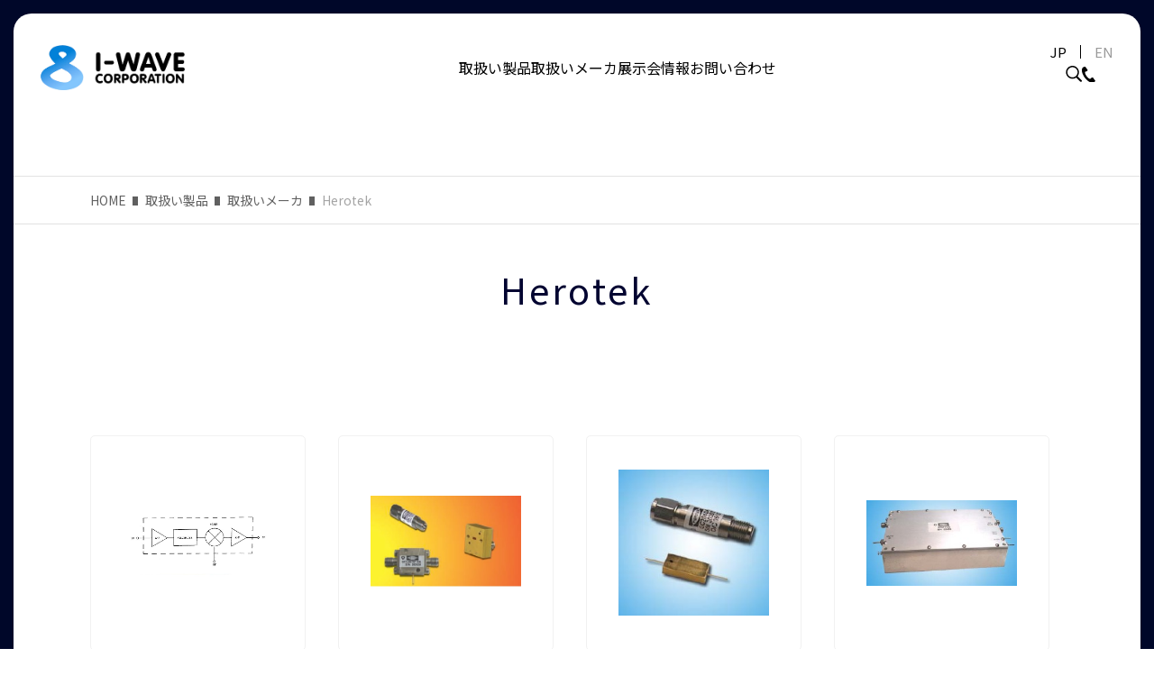

--- FILE ---
content_type: text/html; charset=UTF-8
request_url: https://i-wave.com/product_cat/herotek/
body_size: 9881
content:
<!DOCTYPE html>
<html lang="ja">
<head prefix="og: http://ogp.me/ns# fb: http://ogp.me/ns/fb# article: http://ogp.me/ns/article#">
	<meta charset="UTF-8" />
	<meta http-equiv="X-UA-Compatible" content="IE=edge" />
	<meta name="format-detection" content="telephone=no" />
	<meta name="viewport" content="width=device-width, initial-scale=1.0" />
	
	
	<!-- Google tag (gtag.js) -->
<script async src="https://www.googletagmanager.com/gtag/js?id=G-5QNCT2WRNR"></script>
<script>
  window.dataLayer = window.dataLayer || [];
  function gtag(){dataLayer.push(arguments);}
  gtag('js', new Date());

  gtag('config', 'G-5QNCT2WRNR');
</script>

	
		<!-- All in One SEO 4.6.3 - aioseo.com -->
		<title>Herotek | アイウェーヴ 株式会社</title>
		<meta name="description" content="http://www.herotek.com/" />
		<meta name="robots" content="max-image-preview:large" />
		<link rel="canonical" href="https://i-wave.com/product_cat/herotek/" />
		<link rel="next" href="https://i-wave.com/product_cat/herotek/page/2/" />
		<meta name="generator" content="All in One SEO (AIOSEO) 4.6.3" />
		<script type="application/ld+json" class="aioseo-schema">
			{"@context":"https:\/\/schema.org","@graph":[{"@type":"BreadcrumbList","@id":"https:\/\/i-wave.com\/product_cat\/herotek\/#breadcrumblist","itemListElement":[{"@type":"ListItem","@id":"https:\/\/i-wave.com\/#listItem","position":1,"name":"\u5bb6","item":"https:\/\/i-wave.com\/","nextItem":"https:\/\/i-wave.com\/product_cat\/cat_maker\/#listItem"},{"@type":"ListItem","@id":"https:\/\/i-wave.com\/product_cat\/cat_maker\/#listItem","position":2,"name":"\u53d6\u6271\u3044\u30e1\u30fc\u30ab","item":"https:\/\/i-wave.com\/product_cat\/cat_maker\/","nextItem":"https:\/\/i-wave.com\/product_cat\/herotek\/#listItem","previousItem":"https:\/\/i-wave.com\/#listItem"},{"@type":"ListItem","@id":"https:\/\/i-wave.com\/product_cat\/herotek\/#listItem","position":3,"name":"Herotek","previousItem":"https:\/\/i-wave.com\/product_cat\/cat_maker\/#listItem"}]},{"@type":"CollectionPage","@id":"https:\/\/i-wave.com\/product_cat\/herotek\/#collectionpage","url":"https:\/\/i-wave.com\/product_cat\/herotek\/","name":"Herotek | \u30a2\u30a4\u30a6\u30a7\u30fc\u30f4 \u682a\u5f0f\u4f1a\u793e","description":"http:\/\/www.herotek.com\/","inLanguage":"ja","isPartOf":{"@id":"https:\/\/i-wave.com\/#website"},"breadcrumb":{"@id":"https:\/\/i-wave.com\/product_cat\/herotek\/#breadcrumblist"}},{"@type":"Organization","@id":"https:\/\/i-wave.com\/#organization","name":"\u30a2\u30a4\u30a6\u30a7\u30fc\u30f4 \u682a\u5f0f\u4f1a\u793e","url":"https:\/\/i-wave.com\/"},{"@type":"WebSite","@id":"https:\/\/i-wave.com\/#website","url":"https:\/\/i-wave.com\/","name":"\u30a2\u30a4\u30a6\u30a7\u30fc\u30f4 \u682a\u5f0f\u4f1a\u793e","description":"\u8d85\u9ad8\u901f\u901a\u4fe1\u3001\u5149\u95a2\u9023\u90e8\u54c1\u3001\u6e2c\u5b9a\u5668\u306e\u8f38\u5165\u8ca9\u58f2","inLanguage":"ja","publisher":{"@id":"https:\/\/i-wave.com\/#organization"}}]}
		</script>
		<!-- All in One SEO -->

<link rel='stylesheet' id='wp-block-library-css' href='https://i-wave.com/wp-includes/css/dist/block-library/style.min.css' type='text/css' media='all' />
<style id='classic-theme-styles-inline-css' type='text/css'>
/*! This file is auto-generated */
.wp-block-button__link{color:#fff;background-color:#32373c;border-radius:9999px;box-shadow:none;text-decoration:none;padding:calc(.667em + 2px) calc(1.333em + 2px);font-size:1.125em}.wp-block-file__button{background:#32373c;color:#fff;text-decoration:none}
</style>
<style id='global-styles-inline-css' type='text/css'>
body{--wp--preset--color--black: #000000;--wp--preset--color--cyan-bluish-gray: #abb8c3;--wp--preset--color--white: #ffffff;--wp--preset--color--pale-pink: #f78da7;--wp--preset--color--vivid-red: #cf2e2e;--wp--preset--color--luminous-vivid-orange: #ff6900;--wp--preset--color--luminous-vivid-amber: #fcb900;--wp--preset--color--light-green-cyan: #7bdcb5;--wp--preset--color--vivid-green-cyan: #00d084;--wp--preset--color--pale-cyan-blue: #8ed1fc;--wp--preset--color--vivid-cyan-blue: #0693e3;--wp--preset--color--vivid-purple: #9b51e0;--wp--preset--gradient--vivid-cyan-blue-to-vivid-purple: linear-gradient(135deg,rgba(6,147,227,1) 0%,rgb(155,81,224) 100%);--wp--preset--gradient--light-green-cyan-to-vivid-green-cyan: linear-gradient(135deg,rgb(122,220,180) 0%,rgb(0,208,130) 100%);--wp--preset--gradient--luminous-vivid-amber-to-luminous-vivid-orange: linear-gradient(135deg,rgba(252,185,0,1) 0%,rgba(255,105,0,1) 100%);--wp--preset--gradient--luminous-vivid-orange-to-vivid-red: linear-gradient(135deg,rgba(255,105,0,1) 0%,rgb(207,46,46) 100%);--wp--preset--gradient--very-light-gray-to-cyan-bluish-gray: linear-gradient(135deg,rgb(238,238,238) 0%,rgb(169,184,195) 100%);--wp--preset--gradient--cool-to-warm-spectrum: linear-gradient(135deg,rgb(74,234,220) 0%,rgb(151,120,209) 20%,rgb(207,42,186) 40%,rgb(238,44,130) 60%,rgb(251,105,98) 80%,rgb(254,248,76) 100%);--wp--preset--gradient--blush-light-purple: linear-gradient(135deg,rgb(255,206,236) 0%,rgb(152,150,240) 100%);--wp--preset--gradient--blush-bordeaux: linear-gradient(135deg,rgb(254,205,165) 0%,rgb(254,45,45) 50%,rgb(107,0,62) 100%);--wp--preset--gradient--luminous-dusk: linear-gradient(135deg,rgb(255,203,112) 0%,rgb(199,81,192) 50%,rgb(65,88,208) 100%);--wp--preset--gradient--pale-ocean: linear-gradient(135deg,rgb(255,245,203) 0%,rgb(182,227,212) 50%,rgb(51,167,181) 100%);--wp--preset--gradient--electric-grass: linear-gradient(135deg,rgb(202,248,128) 0%,rgb(113,206,126) 100%);--wp--preset--gradient--midnight: linear-gradient(135deg,rgb(2,3,129) 0%,rgb(40,116,252) 100%);--wp--preset--font-size--small: 13px;--wp--preset--font-size--medium: 20px;--wp--preset--font-size--large: 36px;--wp--preset--font-size--x-large: 42px;--wp--preset--spacing--20: 0.44rem;--wp--preset--spacing--30: 0.67rem;--wp--preset--spacing--40: 1rem;--wp--preset--spacing--50: 1.5rem;--wp--preset--spacing--60: 2.25rem;--wp--preset--spacing--70: 3.38rem;--wp--preset--spacing--80: 5.06rem;--wp--preset--shadow--natural: 6px 6px 9px rgba(0, 0, 0, 0.2);--wp--preset--shadow--deep: 12px 12px 50px rgba(0, 0, 0, 0.4);--wp--preset--shadow--sharp: 6px 6px 0px rgba(0, 0, 0, 0.2);--wp--preset--shadow--outlined: 6px 6px 0px -3px rgba(255, 255, 255, 1), 6px 6px rgba(0, 0, 0, 1);--wp--preset--shadow--crisp: 6px 6px 0px rgba(0, 0, 0, 1);}:where(.is-layout-flex){gap: 0.5em;}:where(.is-layout-grid){gap: 0.5em;}body .is-layout-flex{display: flex;}body .is-layout-flex{flex-wrap: wrap;align-items: center;}body .is-layout-flex > *{margin: 0;}body .is-layout-grid{display: grid;}body .is-layout-grid > *{margin: 0;}:where(.wp-block-columns.is-layout-flex){gap: 2em;}:where(.wp-block-columns.is-layout-grid){gap: 2em;}:where(.wp-block-post-template.is-layout-flex){gap: 1.25em;}:where(.wp-block-post-template.is-layout-grid){gap: 1.25em;}.has-black-color{color: var(--wp--preset--color--black) !important;}.has-cyan-bluish-gray-color{color: var(--wp--preset--color--cyan-bluish-gray) !important;}.has-white-color{color: var(--wp--preset--color--white) !important;}.has-pale-pink-color{color: var(--wp--preset--color--pale-pink) !important;}.has-vivid-red-color{color: var(--wp--preset--color--vivid-red) !important;}.has-luminous-vivid-orange-color{color: var(--wp--preset--color--luminous-vivid-orange) !important;}.has-luminous-vivid-amber-color{color: var(--wp--preset--color--luminous-vivid-amber) !important;}.has-light-green-cyan-color{color: var(--wp--preset--color--light-green-cyan) !important;}.has-vivid-green-cyan-color{color: var(--wp--preset--color--vivid-green-cyan) !important;}.has-pale-cyan-blue-color{color: var(--wp--preset--color--pale-cyan-blue) !important;}.has-vivid-cyan-blue-color{color: var(--wp--preset--color--vivid-cyan-blue) !important;}.has-vivid-purple-color{color: var(--wp--preset--color--vivid-purple) !important;}.has-black-background-color{background-color: var(--wp--preset--color--black) !important;}.has-cyan-bluish-gray-background-color{background-color: var(--wp--preset--color--cyan-bluish-gray) !important;}.has-white-background-color{background-color: var(--wp--preset--color--white) !important;}.has-pale-pink-background-color{background-color: var(--wp--preset--color--pale-pink) !important;}.has-vivid-red-background-color{background-color: var(--wp--preset--color--vivid-red) !important;}.has-luminous-vivid-orange-background-color{background-color: var(--wp--preset--color--luminous-vivid-orange) !important;}.has-luminous-vivid-amber-background-color{background-color: var(--wp--preset--color--luminous-vivid-amber) !important;}.has-light-green-cyan-background-color{background-color: var(--wp--preset--color--light-green-cyan) !important;}.has-vivid-green-cyan-background-color{background-color: var(--wp--preset--color--vivid-green-cyan) !important;}.has-pale-cyan-blue-background-color{background-color: var(--wp--preset--color--pale-cyan-blue) !important;}.has-vivid-cyan-blue-background-color{background-color: var(--wp--preset--color--vivid-cyan-blue) !important;}.has-vivid-purple-background-color{background-color: var(--wp--preset--color--vivid-purple) !important;}.has-black-border-color{border-color: var(--wp--preset--color--black) !important;}.has-cyan-bluish-gray-border-color{border-color: var(--wp--preset--color--cyan-bluish-gray) !important;}.has-white-border-color{border-color: var(--wp--preset--color--white) !important;}.has-pale-pink-border-color{border-color: var(--wp--preset--color--pale-pink) !important;}.has-vivid-red-border-color{border-color: var(--wp--preset--color--vivid-red) !important;}.has-luminous-vivid-orange-border-color{border-color: var(--wp--preset--color--luminous-vivid-orange) !important;}.has-luminous-vivid-amber-border-color{border-color: var(--wp--preset--color--luminous-vivid-amber) !important;}.has-light-green-cyan-border-color{border-color: var(--wp--preset--color--light-green-cyan) !important;}.has-vivid-green-cyan-border-color{border-color: var(--wp--preset--color--vivid-green-cyan) !important;}.has-pale-cyan-blue-border-color{border-color: var(--wp--preset--color--pale-cyan-blue) !important;}.has-vivid-cyan-blue-border-color{border-color: var(--wp--preset--color--vivid-cyan-blue) !important;}.has-vivid-purple-border-color{border-color: var(--wp--preset--color--vivid-purple) !important;}.has-vivid-cyan-blue-to-vivid-purple-gradient-background{background: var(--wp--preset--gradient--vivid-cyan-blue-to-vivid-purple) !important;}.has-light-green-cyan-to-vivid-green-cyan-gradient-background{background: var(--wp--preset--gradient--light-green-cyan-to-vivid-green-cyan) !important;}.has-luminous-vivid-amber-to-luminous-vivid-orange-gradient-background{background: var(--wp--preset--gradient--luminous-vivid-amber-to-luminous-vivid-orange) !important;}.has-luminous-vivid-orange-to-vivid-red-gradient-background{background: var(--wp--preset--gradient--luminous-vivid-orange-to-vivid-red) !important;}.has-very-light-gray-to-cyan-bluish-gray-gradient-background{background: var(--wp--preset--gradient--very-light-gray-to-cyan-bluish-gray) !important;}.has-cool-to-warm-spectrum-gradient-background{background: var(--wp--preset--gradient--cool-to-warm-spectrum) !important;}.has-blush-light-purple-gradient-background{background: var(--wp--preset--gradient--blush-light-purple) !important;}.has-blush-bordeaux-gradient-background{background: var(--wp--preset--gradient--blush-bordeaux) !important;}.has-luminous-dusk-gradient-background{background: var(--wp--preset--gradient--luminous-dusk) !important;}.has-pale-ocean-gradient-background{background: var(--wp--preset--gradient--pale-ocean) !important;}.has-electric-grass-gradient-background{background: var(--wp--preset--gradient--electric-grass) !important;}.has-midnight-gradient-background{background: var(--wp--preset--gradient--midnight) !important;}.has-small-font-size{font-size: var(--wp--preset--font-size--small) !important;}.has-medium-font-size{font-size: var(--wp--preset--font-size--medium) !important;}.has-large-font-size{font-size: var(--wp--preset--font-size--large) !important;}.has-x-large-font-size{font-size: var(--wp--preset--font-size--x-large) !important;}
.wp-block-navigation a:where(:not(.wp-element-button)){color: inherit;}
:where(.wp-block-post-template.is-layout-flex){gap: 1.25em;}:where(.wp-block-post-template.is-layout-grid){gap: 1.25em;}
:where(.wp-block-columns.is-layout-flex){gap: 2em;}:where(.wp-block-columns.is-layout-grid){gap: 2em;}
.wp-block-pullquote{font-size: 1.5em;line-height: 1.6;}
</style>
<link rel='stylesheet' id='contact-form-7-css' href='https://i-wave.com/wp-content/plugins/contact-form-7/includes/css/styles.css?ver=5.9.5' type='text/css' media='all' />
<link rel='stylesheet' id='cf7msm_styles-css' href='https://i-wave.com/wp-content/plugins/contact-form-7-multi-step-module-premium/resources/cf7msm.css?ver=4.4' type='text/css' media='all' />
<noscript><style>.lazyload[data-src]{display:none !important;}</style></noscript><style>.lazyload{background-image:none !important;}.lazyload:before{background-image:none !important;}</style><link rel="icon" href="https://i-wave.com/wp-content/uploads/siteIcon.png" sizes="32x32" />
<link rel="icon" href="https://i-wave.com/wp-content/uploads/siteIcon.png" sizes="192x192" />
<link rel="apple-touch-icon" href="https://i-wave.com/wp-content/uploads/siteIcon.png" />
<meta name="msapplication-TileImage" content="https://i-wave.com/wp-content/uploads/siteIcon.png" />

	<link rel="preconnect" href="https://fonts.googleapis.com">
<link rel="preconnect" href="https://fonts.gstatic.com" crossorigin>
<link rel="stylesheet" href="https://use.typekit.net/ivb4npo.css">
<link href="https://fonts.googleapis.com/css?family=Noto+Sans+JP:400,500&display=swap" rel="stylesheet">

	<link rel="stylesheet" type="text/css" href="https://i-wave.com/wp-content/themes/iwave_theme/css/common.css" />
		<link rel="stylesheet" type="text/css" href="https://i-wave.com/wp-content/themes/iwave_theme/css/under.css" />
			<link rel="stylesheet" type="text/css" href="https://i-wave.com/wp-content/themes/iwave_theme/css/archive-blog.css" />
					<link rel="stylesheet" type="text/css" href="https://i-wave.com/wp-content/themes/iwave_theme/css/archive-product.css" />
							

</head>
<body class="archive tax-product_cat term-herotek term-105">
	<div id="headWrap" class="ja">
		<header id="header" class="inner">
			<div id="headMainNav">
				<div id="headInner">
					<div class="logo pcH">
											<a href="https://i-wave.com/">
							<img src="[data-uri]" class="logoWh lazyload" alt="アイウェーヴ株式会社" data-src="https://i-wave.com/wp-content/themes/iwave_theme/images/common/logo_ja_wh.png" decoding="async" data-eio-rwidth="380" data-eio-rheight="119"><noscript><img src="https://i-wave.com/wp-content/themes/iwave_theme/images/common/logo_ja_wh.png" class="logoWh" alt="アイウェーヴ株式会社" data-eio="l"></noscript>
							<img src="[data-uri]" class="logoBk lazyload" alt="アイウェーヴ株式会社" data-src="https://i-wave.com/wp-content/themes/iwave_theme/images/common/logo_ja_bk.png" decoding="async" data-eio-rwidth="380" data-eio-rheight="119"><noscript><img src="https://i-wave.com/wp-content/themes/iwave_theme/images/common/logo_ja_bk.png" class="logoBk" alt="アイウェーヴ株式会社" data-eio="l"></noscript>
						</a>
										</div>
					<div class="languageChange pcH">
						<div class="wpml-ls">
							<ul>
								<li class="wpml-ls-item-ja wpml-ls-current-language"><a href="https://i-wave.com/">JP</a></li>
								<li class="wpml-ls-item-en "><a href="https://i-wave.com/en/">EN</a></li>
							</ul>
						</div>
					</div>
					<div id="globalNavBtn" class="pcH">
						<a href="#">
							<span class="openBtn"></span>
							<span class="closeBtn"></span>
						</a>
					</div>

					<div id="globalNavWrap">
						<div class="spNavWrap">
							<div id="globalNavWrapInner">
								<div class="logo spTabH">
																	<a href="https://i-wave.com/">
										<img src="[data-uri]" class="logoWh lazyload" alt="アイウェーヴ株式会社" data-src="https://i-wave.com/wp-content/themes/iwave_theme/images/common/logo_ja_wh.png" decoding="async" data-eio-rwidth="380" data-eio-rheight="119"><noscript><img src="https://i-wave.com/wp-content/themes/iwave_theme/images/common/logo_ja_wh.png" class="logoWh" alt="アイウェーヴ株式会社" data-eio="l"></noscript>
										<img src="[data-uri]" class="logoBk lazyload" alt="アイウェーヴ株式会社" data-src="https://i-wave.com/wp-content/themes/iwave_theme/images/common/logo_ja_bk.png" decoding="async" data-eio-rwidth="380" data-eio-rheight="119"><noscript><img src="https://i-wave.com/wp-content/themes/iwave_theme/images/common/logo_ja_bk.png" class="logoBk" alt="アイウェーヴ株式会社" data-eio="l"></noscript>
									</a>
																</div>
								<div id="gNavSearchBlock" class="pcH">
									<form role="search" method="get" class="form-search" action="https://i-wave.com/">
	<div class="searchFormArea">
					<div class="searchFormAreaInput"><input type="search" value="" name="s" id="s" placeholder="入力例：「量子通信」「LynXea VIS」等" /></div>
				<div class="searchFormAreaBtn">
			<button value="#">
							<span class="searchIcon">検索する</span>
						</button>
		</div>
	</div>
</form>								</div>
								<div id="globalNav">
																			<div class="gNavItem accordionWrap">
										<a href="https://i-wave.com/product_item/" class="spTabH" data-is-open="false">取扱い製品</a>
										<span class="pcH gNavAcBtn accordionBtn" data-is-open="false">取扱い製品</span>
										<div id="headProducts" class="headSubNav accordionContentWrap">
											<dl class="headProductListWrap headSubContent">
												<dt>
													<p class="headSubContentTitle">取扱い製品</p>
													<p class="headSubContentTitleEn font_din">PRODUCT</p>
												</dt>
												<dd>
													<div class="headProductList">
														<p class="pcH"><a href="https://i-wave.com/product_item/" class="hoverLineLink hoverLineLink_accent">ALL</a></p>
																																																												
																																<p><a href="https://i-wave.com/product_cat/qcc/" class="hoverLineLink hoverLineLink_accent">量子暗号/コンピュータ</a></p>
																																																																																											
																																<p><a href="https://i-wave.com/product_cat/satellite_communication/" class="hoverLineLink hoverLineLink_accent">衛星通信</a></p>
																																																																																											
																																<p><a href="https://i-wave.com/product_cat/b5g-6g/" class="hoverLineLink hoverLineLink_accent">B5G/6G</a></p>
																																																																																											
																																<p><a href="https://i-wave.com/product_cat/high_frequency_units/" class="hoverLineLink hoverLineLink_accent">高周波測定器/ユニット</a></p>
																																																																																											
																																<p><a href="https://i-wave.com/product_cat/high_frequency_module/" class="hoverLineLink hoverLineLink_accent">高周波モジュール</a></p>
																																																																																											
																																<p><a href="https://i-wave.com/product_cat/optical-transceiver/" class="hoverLineLink hoverLineLink_accent">光トランシーバ</a></p>
																																																																																											
																																<p><a href="https://i-wave.com/product_cat/network_equipment/" class="hoverLineLink hoverLineLink_accent">ネットワーク/セキュリティ機器</a></p>
																																																																																											
																																<p><a href="https://i-wave.com/product_cat/electronic-devices/" class="hoverLineLink hoverLineLink_accent">電子デバイス/テスタ</a></p>
																																																																																											
																																<p><a href="https://i-wave.com/product_cat/semiconductor/" class="hoverLineLink hoverLineLink_accent">半導体/マテリアル</a></p>
																																																																																											
																																<p><a href="https://i-wave.com/product_cat/terahertz/" class="hoverLineLink hoverLineLink_accent">テラヘルツ(THz)</a></p>
																																																																																											
																																<p><a href="https://i-wave.com/product_cat/optical_telecom_units/" class="hoverLineLink hoverLineLink_accent">光通信測定器/ユニット</a></p>
																																																																																											
																																<p><a href="https://i-wave.com/product_cat/optical_communication_light_source/" class="hoverLineLink hoverLineLink_accent">光通信光源</a></p>
																																																																																											
																																<p><a href="https://i-wave.com/product_cat/optical-communication-module/" class="hoverLineLink hoverLineLink_accent">光通信モジュール</a></p>
																																																																																											
																																<p><a href="https://i-wave.com/product_cat/optical_amplifier/" class="hoverLineLink hoverLineLink_accent">光増幅器</a></p>
																																																																																											
																																<p><a href="https://i-wave.com/product_cat/opticalcom-peripheraldevices/" class="hoverLineLink hoverLineLink_accent">光通信周辺機器/部品</a></p>
																																																																																											
																																<p><a href="https://i-wave.com/product_cat/ld_controller/" class="hoverLineLink hoverLineLink_accent">LDコントローラ</a></p>
																																																																																											
																																<p><a href="https://i-wave.com/product_cat/laser_light_source/" class="hoverLineLink hoverLineLink_accent">レーザ/光源</a></p>
																																																																																											
																																<p><a href="https://i-wave.com/product_cat/laser-module/" class="hoverLineLink hoverLineLink_accent">レーザモジュール</a></p>
																																																																																											
																																<p><a href="https://i-wave.com/product_cat/optical-crystals-optics/" class="hoverLineLink hoverLineLink_accent">オプティクス/光学結晶</a></p>
																																																																																											
																																<p><a href="https://i-wave.com/product_cat/laser-accessories/" class="hoverLineLink hoverLineLink_accent">レーザアクセサリ</a></p>
																																																																																											
																																<p><a href="https://i-wave.com/product_cat/optical-measuring-instruments/" class="hoverLineLink hoverLineLink_accent">光測定器</a></p>
																																																																																											
																																<p><a href="https://i-wave.com/product_cat/analyzer/" class="hoverLineLink hoverLineLink_accent">分析器</a></p>
																																																																																											
																																<p><a href="https://i-wave.com/product_cat/light_modulator/" class="hoverLineLink hoverLineLink_accent">光変調器</a></p>
																																																																																											
																																<p><a href="https://i-wave.com/product_cat/optical_photodiode/" class="hoverLineLink hoverLineLink_accent">光フォトダイオード/レシーバ</a></p>
																																																																																											
																																<p><a href="https://i-wave.com/product_cat/opticalfiber-patchcord/" class="hoverLineLink hoverLineLink_accent">光ファイバ/パッチコード</a></p>
																																																																																											
																																<p><a href="https://i-wave.com/product_cat/oct/" class="hoverLineLink hoverLineLink_accent">メディカル/OCT</a></p>
																																																																																											
																																<p><a href="https://i-wave.com/product_cat/sensing/" class="hoverLineLink hoverLineLink_accent">センシング</a></p>
																																																																																											
																																<p><a href="https://i-wave.com/product_cat/imaging_camera/" class="hoverLineLink hoverLineLink_accent">イメージングカメラ</a></p>
																																																																																											
																																<p><a href="https://i-wave.com/product_cat/microscope/" class="hoverLineLink hoverLineLink_accent">顕微鏡関連</a></p>
																																																																																											
																																<p><a href="https://i-wave.com/product_cat/optomechanics/" class="hoverLineLink hoverLineLink_accent">オプトメカニクス</a></p>
																																																										</div>
												</dd>
											</dl>
										</div>
									</div>

									
																																					
																		<div><a href="https://i-wave.com/maker_list/">取扱いメーカ</a></div>
									
																		<div><a href="https://i-wave.com/exhibition/">展示会情報</a></div>
																																				<div class="spTabH"><a href="https://i-wave.com/inquiry/">お問い合わせ</a></div>
																	</div>
								<div id="siteOptionAreaWrap">
									<div class="languageChange spTabH">
										<div class="wpml-ls">
											<ul>
												<li class="wpml-ls-item-ja wpml-ls-current-language"><a href="https://i-wave.com/">JP</a></li>
												<li class="wpml-ls-item-en "><a href="https://i-wave.com/en/">EN</a></li>
											</ul>
										</div>
									</div>
									<ul class="siteOptionArea">
										<li id="searchBtn">
											<a href="javascript:void(0);" data-is-open="false" id="js-searchBtn"></a>
											<div id="headSearch">
												<dl class="headSubContent">
													<dt>
																											<p class="headSubContentTitle">製品検索</p>
														<p class="headSubContentTitleEn font_din">SEARCH</p>
																										</dt>
													<dd>
													<form role="search" method="get" class="form-search" action="https://i-wave.com/">
	<div class="searchFormArea">
					<div class="searchFormAreaInput"><input type="search" value="" name="s" id="s" placeholder="入力例：「量子通信」「LynXea VIS」等" /></div>
				<div class="searchFormAreaBtn">
			<button value="#">
							<span class="searchIcon">検索する</span>
						</button>
		</div>
	</div>
</form>													</dd>
												</dl>
											</div>
										</li>
										<li id="telBtn">
											<a href="#"></a>
											<div id="headTelBlock">
												<p class="telIcon telNum font_din">03-5281-8652</p>
												<p class="alignC telAccount">総合通信営業部／理化学営業部</p>
											</div>
										</li>
									</ul>
								</div>


							</div>


							<div id="headContact" class="contactArea pcH">
								<div class="contactAreaInner">
									<h2 class="font_din sectionTitle">CONTACT</h2>
									<div class="contactText">
																		アイウェーヴはお客様の外部アシスタント<br class="pcH tabH">として<br class="spH">お悩み事に丁寧に対応いたします
																		</div>

									<ul class="btnWrap">
																				<li>
											<a href="https://i-wave.com/inquiry/" class="btn roundBtn bdrBtn bg-wh">
												<span class="mailIcon">メールでお問い合わせ</span>
											</a>
										</li>
																				<li>
											<a href="tel:0352818652" class="btn roundBtn bdrBtn bg-wh">
												<span class="telIcon font_din">03-5281-8652</span>
											</a>
											<p class="alignC">総合通信営業部／理化学営業部</p>
										</li>
									</ul>
																			<p class="copyright">Copyright &copy; アイウェーヴ 株式会社 All rights reserved.</p>
																	</div>
							</div>
						</div><!-- spNavWrap -->
					</div><!-- globalNavWrap -->
				</div>
			</div>
		</header>
	</div>

<div id="luxy">
		<div id="wrap" class="ja">
		<div id="wrapInner">


			<div id="mainWrap">
				<div id="main">


					
<div id="contents" class="archive bgInner bgInner-wh _archive">
	<div class="sectionWrap">
		<section id="archive" class="section">
			<div class="sectionInner middleInner">
				<div id="breadcrumbWrap">
				<div  class="breadcrumb">
	<ul>
								<li class="breadcrumb_home">
						<a href=" https://i-wave.com/">HOME</a>
					</li>
								<li class="breadcrumb_archive_product_item">
						<a href=" https://i-wave.com/product_item/">取扱い製品</a>
					</li>
								<li class="breadcrumb_taxArchive_3">
						<a href=" https://i-wave.com/product_cat/cat_maker/">取扱いメーカ</a>
					</li>
								<li class="breadcrumb_taxArchive_herotek">
						<span>Herotek</span>
					</li>
					</ul>
</div>
<script type="application/ld+json">{"@context": "https://schema.org","@type": "BreadcrumbList","itemListElement": [{"@type": "ListItem","position": 1,"name": "HOME","item": "https://i-wave.com/"},{"@type": "ListItem","position": 2,"name": "取扱い製品","item": "https://i-wave.com/product_item/"},{"@type": "ListItem","position": 3,"name": "取扱いメーカ","item": "https://i-wave.com/product_cat/cat_maker/"},{"@type": "ListItem","position": 4,"name": "Herotek","item": "https://i-wave.com/product_cat/herotek/"}]}</script>				</div><!-- breadcrumbWrap -->

				<div class="cateTitleArea">
					<h2 class="cateTitle normalTitle">Herotek</h2>
									</div>

				




				
				
				<div class="childCateBlockWrap">

																	<div class="articleItemWrap">
																<a href="https://i-wave.com/product_item/5530-18ghz2/" class="articleItem">
									<div class="photo">
										<div class="img"><img src="[data-uri]" alt="2-18GHz Harmonic Mixer" width="637" height="288" data-src="https://i-wave.com/wp-content/uploads/5530-18GHz-Harmonic-Mixer.jpg" decoding="async" class="lazyload" data-eio-rwidth="637" data-eio-rheight="288" /><noscript><img src="https://i-wave.com/wp-content/uploads/5530-18GHz-Harmonic-Mixer.jpg" alt="2-18GHz Harmonic Mixer" width="637" height="288" data-eio="l" /></noscript></div>
									</div>
																		<ul class="makerLabelList">
																																															<li class="bold"><span><object><a href="http://www.herotek.com/
" target="_blank" rel="noreferrer noopener">Herotek</a></object></span></li>
																												</ul>
																		<p class="productName">2-18GHz Harmonic Mixer</p>
								</a>
																<a href="https://i-wave.com/product_item/5530-75ghz/" class="articleItem">
									<div class="photo">
										<div class="img"><img src="[data-uri]" alt="75GHzコム発生器" width="413" height="257" data-src="https://i-wave.com/wp-content/uploads/5530-75GHz-Comb-Generator.jpg" decoding="async" class="lazyload" data-eio-rwidth="413" data-eio-rheight="257" /><noscript><img src="https://i-wave.com/wp-content/uploads/5530-75GHz-Comb-Generator.jpg" alt="75GHzコム発生器" width="413" height="257" data-eio="l" /></noscript></div>
									</div>
																		<ul class="makerLabelList">
																																															<li class="bold"><span><object><a href="http://www.herotek.com/
" target="_blank" rel="noreferrer noopener">Herotek</a></object></span></li>
																												</ul>
																		<p class="productName">75GHzコム発生器</p>
								</a>
																<a href="https://i-wave.com/product_item/5530-gimseries/" class="articleItem">
									<div class="photo">
										<div class="img"><img src="[data-uri]" alt="インパルス発生器" width="221" height="215" data-src="https://i-wave.com/wp-content/uploads/5530-GIM-Series.jpg" decoding="async" class="lazyload" data-eio-rwidth="221" data-eio-rheight="215" /><noscript><img src="https://i-wave.com/wp-content/uploads/5530-GIM-Series.jpg" alt="インパルス発生器" width="221" height="215" data-eio="l" /></noscript></div>
									</div>
																		<ul class="makerLabelList">
																																															<li class="bold"><span><object><a href="http://www.herotek.com/
" target="_blank" rel="noreferrer noopener">Herotek</a></object></span></li>
																												</ul>
																		<p class="productName">インパルス発生器</p>
								</a>
																<a href="https://i-wave.com/product_item/5530-18ghz/" class="articleItem">
									<div class="photo">
										<div class="img"><img src="[data-uri]" alt="18GHzパワーアンプ" width="258" height="147" data-src="https://i-wave.com/wp-content/uploads/5530-18GHz-Power-Amplifier.jpg" decoding="async" class="lazyload" data-eio-rwidth="258" data-eio-rheight="147" /><noscript><img src="https://i-wave.com/wp-content/uploads/5530-18GHz-Power-Amplifier.jpg" alt="18GHzパワーアンプ" width="258" height="147" data-eio="l" /></noscript></div>
									</div>
																		<ul class="makerLabelList">
																																															<li class="bold"><span><object><a href="http://www.herotek.com/
" target="_blank" rel="noreferrer noopener">Herotek</a></object></span></li>
																												</ul>
																		<p class="productName">18GHzパワーアンプ</p>
								</a>
																<a href="https://i-wave.com/product_item/5530-40ghz/" class="articleItem">
									<div class="photo">
										<div class="img"><img src="[data-uri]" alt="40GHz広帯域アンプ" width="279" height="250" data-src="https://i-wave.com/wp-content/uploads/5530-40GHz-Wideband-Amplifer.jpg" decoding="async" class="lazyload" data-eio-rwidth="279" data-eio-rheight="250" /><noscript><img src="https://i-wave.com/wp-content/uploads/5530-40GHz-Wideband-Amplifer.jpg" alt="40GHz広帯域アンプ" width="279" height="250" data-eio="l" /></noscript></div>
									</div>
																		<ul class="makerLabelList">
																																															<li class="bold"><span><object><a href="http://www.herotek.com/
" target="_blank" rel="noreferrer noopener">Herotek</a></object></span></li>
																												</ul>
																		<p class="productName">40GHz広帯域アンプ</p>
								</a>
																<a href="https://i-wave.com/product_item/5530-20ghz/" class="articleItem">
									<div class="photo">
										<div class="img"><img src="[data-uri]" alt="20GHzマイクロ波アンプ" width="279" height="250" data-src="https://i-wave.com/wp-content/uploads/5530-20GHz-Microwave-Amplifer.jpg" decoding="async" class="lazyload" data-eio-rwidth="279" data-eio-rheight="250" /><noscript><img src="https://i-wave.com/wp-content/uploads/5530-20GHz-Microwave-Amplifer.jpg" alt="20GHzマイクロ波アンプ" width="279" height="250" data-eio="l" /></noscript></div>
									</div>
																		<ul class="makerLabelList">
																																															<li class="bold"><span><object><a href="http://www.herotek.com/
" target="_blank" rel="noreferrer noopener">Herotek</a></object></span></li>
																												</ul>
																		<p class="productName">20GHzマイクロ波アンプ</p>
								</a>
																
						</div>

					
				</div><!-- childCateBlockWrap -->


			</div>
		</section>
		<div class="topCateBackArea">
			<div class="inner">
								<a href="https://i-wave.com/product_cat/cat_maker/" class="hoverLineLink hoverLineLink_accent"><span>〈</span>取扱いメーカ一覧に戻る</a>
			</div>
		</div>
	</div>
</div>
	<div id="supportBg" class="bgInner">
		<video class="supportBgImg" src="https://i-wave.com/wp-content/themes/iwave_theme/images/top/newsBg.mov" autoplay loop muted preload></video>
		<div class="sectionWrap">
		<section id="support" class="section">
			<div class="sectionInner">
				<div class="sectionTitleWrap alignC">
					<h2 class="font_din sectionTitle">SUPPORT</h2>
					<div class="sectionText">
												お客様の外部アシスタントとして<br class="pcH">お悩み事に丁寧に対応いたします。
											</div>
				</div>

				<div class="supportLinkBlockWrap smallInner">
										<a href="https://i-wave.com/inquiry/" class="supportLinkBlock">
						<dl>
							<dt class="icon"><img src="[data-uri]" alt="" data-src="https://i-wave.com/wp-content/themes/iwave_theme/images/common/support_icon_1.png" decoding="async" class="lazyload" data-eio-rwidth="147" data-eio-rheight="116"><noscript><img src="https://i-wave.com/wp-content/themes/iwave_theme/images/common/support_icon_1.png" alt="" data-eio="l"></noscript></dt>
							<dd>
								<p class="supportLinkTitleEn font_din">SUPPORT</p>
								<h3 class="supportLinkTitle">サポート窓口</h3>
								<div class="supportLinkText">製品についてお困りごとの際は<br>こちらからご相談ください。</div>
							</dd>
						</dl>
					</a>
					<a href="https://i-wave.com/faq/" class="supportLinkBlock">
						<dl>
							<dt class="icon"><img src="[data-uri]" alt="" data-src="https://i-wave.com/wp-content/themes/iwave_theme/images/common/support_icon_2.png" decoding="async" class="lazyload" data-eio-rwidth="151" data-eio-rheight="131"><noscript><img src="https://i-wave.com/wp-content/themes/iwave_theme/images/common/support_icon_2.png" alt="" data-eio="l"></noscript></dt>
							<dd>
								<p class="supportLinkTitleEn font_din">FAQ</p>
								<h3 class="supportLinkTitle">よくあるご質問</h3>
								<div class="supportLinkText">よくあるご質問とそのご回答です。<br>お問い合わせの前にご一読ください。</div>
							</dd>
						</dl>
					</a>
					<a href="https://i-wave.com/inquiry/" class="supportLinkBlock">
						<dl>
							<dt class="icon"><img src="[data-uri]" alt="" data-src="https://i-wave.com/wp-content/themes/iwave_theme/images/common/support_icon_3.png" decoding="async" class="lazyload" data-eio-rwidth="147" data-eio-rheight="135"><noscript><img src="https://i-wave.com/wp-content/themes/iwave_theme/images/common/support_icon_3.png" alt="" data-eio="l"></noscript></dt>
							<dd>
								<p class="supportLinkTitleEn font_din">BACK ORDER</p>
								<h3 class="supportLinkTitle">製品お取り寄せ</h3>
								<div class="supportLinkText">欲しい製品がない、<br>類似製品をお探しの方はこちら</div>
							</dd>
						</dl>
					</a>
					<a href="https://i-wave.com/inquiry/" class="supportLinkBlock">
						<dl>
							<dt class="icon"><img src="[data-uri]" alt="" data-src="https://i-wave.com/wp-content/themes/iwave_theme/images/common/support_icon_4.png" decoding="async" class="lazyload" data-eio-rwidth="149" data-eio-rheight="148"><noscript><img src="https://i-wave.com/wp-content/themes/iwave_theme/images/common/support_icon_4.png" alt="" data-eio="l"></noscript></dt>
							<dd>
								<p class="supportLinkTitleEn font_din">BACK ORDER</p>
								<h3 class="supportLinkTitle">修理窓口のご案内</h3>
								<div class="supportLinkText">製品の破損、不具合など<br>修理に関するご相談はこちら</div>
							</dd>
						</dl>
					</a>
									</div>
			</div>
		</section>
		</div>
	</div>

	<div id="footerListLinkWrap">
		<div class="inner">
			<div class="footerListLink">
							<a href="https://i-wave.com/maker_list/">
					<div class="footerListLinkTextWrap">
						<p class="footerListLinkTitleEn font_din">MAKER</p>
						<h3 class="footerListLinkTitle">取扱いメーカ一覧</h3>
						<div class="footerListLinkText">メーカからお探しの方はこちら</div>
					</div>
				</a>
				<a href="https://i-wave.com/product_item/">
					<div class="footerListLinkTextWrap">
						<p class="footerListLinkTitleEn font_din">PRODUCTS</p>
						<h3 class="footerListLinkTitle">取扱い製品一覧</h3>
						<div class="footerListLinkText">アイウェーヴで取扱いのある製品一覧</div>
					</div>
				</a>
						</div>
		</div>
	</div>


</div><!--main-->
</div><!--mainWrap-->



	<div id="footWrap">
		<footer id="footer" class="inner">

			<div id="footInner">
				<div class="footTopArea">
					<div class="contactArea">
						<h2 class="font_din sectionTitle">CONTACT</h2>
						<div class="contactText">
													アイウェーヴはお客様の外部アシスタント<br class="pcH tabH">として<br class="spH">お悩み事に丁寧に対応いたします
												</div>

						<ul class="btnWrap">
														<li>
								<a href="https://i-wave.com/inquiry/" class="btn roundBtn bdrBtn bg-wh">
									<span class="mailIcon">メールでお問い合わせ</span>
								</a>
							</li>
														<li>
								<a href="tel:0352818652" class="btn roundBtn bdrBtn bg-wh">
									<span class="telIcon font_din">03-5281-8652</span>
								</a>
																	<p class="alignC">総合通信営業部／理化学営業部</p>
															</li>
						</ul>
					</div>
					<div class="footInfoArea">
						<div class="footCompanyInfo">
							<div class="logo logoWh">
															<a href="https://i-wave.com/"><img src="[data-uri]" alt="アイウェーヴ株式会社" data-src="https://i-wave.com/wp-content/themes/iwave_theme/images/common/logo_ja_wh.png" decoding="async" class="lazyload" data-eio-rwidth="380" data-eio-rheight="119"><noscript><img src="https://i-wave.com/wp-content/themes/iwave_theme/images/common/logo_ja_wh.png" alt="アイウェーヴ株式会社" data-eio="l"></noscript></a>
														</div>
														<p class="commanyName">アイウェーヴ 株式会社</p>
							<p class="address">〒101-0054 東京都千代田区神田錦町3-23-1<br>神田錦町安田ビル13階</p>
													</div>

						<div class="footNavWrap">
							<div class="footNav">
								<div class="footNavInner">
																			<p><a href="https://i-wave.com/company/" class="hoverLineLink hoverLineLink_wh">会社案内</a></p>
										<p><a href="https://i-wave.com/eco/" class="hoverLineLink hoverLineLink_wh">環境への取り組み</a></p>
										<!-- <p><a href="https://i-wave.com/product_item/" class="hoverLineLink hoverLineLink_wh">取扱い製品</a></p> -->
									<p><a href="https://i-wave.com/service/" class="hoverLineLink hoverLineLink_wh">アイウェーヴのサービス</a></p>
									<p><a href="https://i-wave.com/inquiry/" class="hoverLineLink hoverLineLink_wh">お問い合わせ</a></p>
																	</div>
								<div class="footNavInner">
																			<p><a href="https://i-wave.com/security/" class="hoverLineLink hoverLineLink_wh">情報セキュリティ基本方針</a></p>
										<p><a href="https://i-wave.com/coc/" class="hoverLineLink hoverLineLink_wh">行動規範</a></p>
										<p><a href="https://i-wave.com/faq/" class="hoverLineLink hoverLineLink_wh">よくあるご質問</a></p>
										<p><a href="https://i-wave.com/recruit/" class="hoverLineLink hoverLineLink_wh">採用情報</a></p>
																		</div>
							</div>
							<div class="footBnrArea">
								<a href="/hikarinosato/" target="_blank" rel="noopener noreferrer" class="hoverOpacity">
									<img src="[data-uri]" alt="光の里物語" data-src="https://i-wave.com/wp-content/themes/iwave_theme/images/common/bn_hikarinosato.gif" decoding="async" class="lazyload" data-eio-rwidth="240" data-eio-rheight="120"><noscript><img src="https://i-wave.com/wp-content/themes/iwave_theme/images/common/bn_hikarinosato.gif" alt="光の里物語" data-eio="l"></noscript>
									<p class="blankIcon">光の里物語</p>
								</a>
								<a href="https://i-wave.com/wp-content/themes/iwave_theme/pdf/challenge25.pdf" target="_blank" rel="noopener noreferrer" class="hoverOpacity">
									<img src="[data-uri]" alt="未来が変わる。日本が変わる。チャレンジ25" data-src="https://i-wave.com/wp-content/themes/iwave_theme/images/common/bn_challenge25.gif" decoding="async" class="lazyload" data-eio-rwidth="240" data-eio-rheight="120"><noscript><img src="https://i-wave.com/wp-content/themes/iwave_theme/images/common/bn_challenge25.gif" alt="未来が変わる。日本が変わる。チャレンジ25" data-eio="l"></noscript>
									<p class="blankIcon">チャレンジ25</p>
								</a>
							</div>
						</div>
					</div>
				</div>
				<div class="footBtmArea">
					<ul class="footSubNav">
						<li>
														<a href="https://i-wave.com/privacy-policy/" class="hoverLineLink hoverLineLink_wh">
							プライバシーポリシー							</a>
													</li>
						<!-- <li>
							<a href="https://i-wave.com/security/" class="hoverLineLink hoverLineLink_wh">
							情報セキュリティ基本方針							</a>
						</li> -->
					</ul>
					
											<p class="copyright">Copyright &copy; アイウェーヴ 株式会社 All rights reserved.</p>
									</div>
			</div>

		</footer>
		<a href="#wrap" class="pageTop">
			<img src="[data-uri]" alt="" data-src="https://i-wave.com/wp-content/themes/iwave_theme/images/icon/icon_pageTop.svg" decoding="async" class="lazyload"><noscript><img src="https://i-wave.com/wp-content/themes/iwave_theme/images/icon/icon_pageTop.svg" alt="" data-eio="l"></noscript>
		</a>
	</div><!-- footWrap -->


</div><!--wrapInner-->
</div><!--wrap-->

</div><!--luxy-->







<script type="text/javascript" id="eio-lazy-load-js-before">
/* <![CDATA[ */
var eio_lazy_vars = {"exactdn_domain":"","skip_autoscale":0,"threshold":0};
/* ]]> */
</script>
<script type="text/javascript" src="https://i-wave.com/wp-content/plugins/ewww-image-optimizer/includes/lazysizes.min.js?ver=760" id="eio-lazy-load-js"></script>
<script type="text/javascript" src="https://ajax.googleapis.com/ajax/libs/jquery/3.6.0/jquery.min.js?ver=3.6.0" id="jquery-js"></script>
<script type="text/javascript" src="https://i-wave.com/wp-content/plugins/contact-form-7/includes/swv/js/index.js?ver=5.9.5" id="swv-js"></script>
<script type="text/javascript" id="contact-form-7-js-extra">
/* <![CDATA[ */
var wpcf7 = {"api":{"root":"https:\/\/i-wave.com\/wp-json\/","namespace":"contact-form-7\/v1"}};
/* ]]> */
</script>
<script type="text/javascript" src="https://i-wave.com/wp-content/plugins/contact-form-7/includes/js/index.js?ver=5.9.5" id="contact-form-7-js"></script>
<script type="text/javascript" id="cf7msm-js-extra">
/* <![CDATA[ */
var cf7msm_posted_data = [];
/* ]]> */
</script>
<script type="text/javascript" src="https://i-wave.com/wp-content/plugins/contact-form-7-multi-step-module-premium/resources/cf7msm.min.js?ver=4.4" id="cf7msm-js"></script>

<script src="https://i-wave.com/wp-content/themes/iwave_theme/js/luxy.js" charset="utf-8"></script><!-- 慣性scroll -->

<script src="https://i-wave.com/wp-content/themes/iwave_theme/js/function.js"></script>
<script src="https://i-wave.com/wp-content/themes/iwave_theme/js/common.js"></script>

<script src="https://i-wave.com/wp-content/themes/iwave_theme/js/under.js"></script>

<script src="https://i-wave.com/wp-content/themes/iwave_theme/js/swiper-bundle.min.js"></script>
<script src="https://i-wave.com/wp-content/themes/iwave_theme/js/modaal.min.js"></script>
<script src="https://i-wave.com/wp-content/themes/iwave_theme/js/product.js"></script>




</body>
</html>

--- FILE ---
content_type: text/css
request_url: https://i-wave.com/wp-content/themes/iwave_theme/css/common.css
body_size: 21999
content:
html,body{padding:0;margin:0;border:0;outline:0;font-family:"Noto Sans JP","游ゴシック","游ゴシック体","Yu Gothic",YuGothic,"Hiragino Sans","ヒラギノ角ゴシック","メイリオ",Meiryo,"ＭＳ Ｐゴシック","MS PGothic",sans-serif;font-style:inherit;font-size:100%;font-weight:inherit;vertical-align:baseline}body{line-height:1}div,span,applet,object,iframe,h1,h2,h3,h4,h5,h6,p,blockquote,pre,a,abbr,acronym,address,big,cite,code,del,dfn,em,font,img,ins,kbd,q,s,samp,small,strike,strong,sub,sup,tt,var,dl,dt,dd,ol,ul,li,fieldset,form,label,legend,table,caption,tbody,tfoot,thead,tr,th,td{padding:0;margin:0;border:0;outline:0;font-family:"Noto Sans JP","游ゴシック","游ゴシック体","Yu Gothic",YuGothic,"Hiragino Sans","ヒラギノ角ゴシック","メイリオ",Meiryo,"ＭＳ Ｐゴシック","MS PGothic",sans-serif;font-style:inherit;font-size:100%;font-weight:inherit;vertical-align:baseline;font-weight:400}article,aside,details,figcaption,figure,footer,header,hgroup,menu,nav,section{display:block}ol,ul{list-style:none}blockquote,q{quotes:none}blockquote:before,blockquote:after,q:before,q:after{content:""}table{width:100%;border-collapse:collapse;border-spacing:0}a{text-decoration:none;color:#000}a:visited,a:focus,a:active{color:#000}a.decoration{text-decoration:underline}a.decoration:visited,a.decoration:focus,a.decoration:active{text-decoration:underline;outline:0}a:visited,a:focus,a:active{text-decoration:none;outline:0}html{font-size:62.5%}body{font-size:15px;color:#000;-webkit-text-size-adjust:100%}#wrap{font-size:15px}a{color:#000}a:visited,a:focus,a:active{color:#000}@media only screen and (min-width: 1220px){a[href^="tel:"]{pointer-events:none}}img{max-width:100%;height:auto;vertical-align:top;image-rendering:-webkit-optimize-contrast}@media only screen and (min-width: 1220px){.hoverOpacity{transition:opacity .3s ease 0s}.hoverOpacity:hover{opacity:.8}.pcH{display:none !important}}@media only screen and (max-width: 1219px){.spTabH{display:none !important}}@media only screen and (min-width: 768px)and (max-width: 1219px){.tabH{display:none !important}}@media only screen and (max-width: 767px){.spH{display:none !important}}.alignL{text-align:left}.alignC{text-align:center}.alignR{text-align:right}@media only screen and (min-width: 768px)and (max-width: 1219px){.tabAlignL{text-align:left}.tabAlignC{text-align:center}.tabAlignR{text-align:right}}@media only screen and (max-width: 767px){.spAlignL{text-align:left}.spAlignC{text-align:center}.spAlignR{text-align:right}}#wrap{width:100%;box-sizing:border-box}#wrap:before{width:100vw;height:100%;content:"";display:block;background-color:#000729;transition:opacity .3s ease 0s;position:fixed;top:0;left:0;z-index:-1}#wrap.navShow:after{opacity:1;z-index:5000}#wrapInner{width:100%;margin-right:auto;margin-left:auto;box-sizing:border-box}.articleItem{width:min(18.6676427526vw, 255px) !important}@media only screen and (min-width: 768px)and (max-width: 1219px){.articleItem{width:min(33.203125vw, 255px) !important;margin:0 auto}}@media only screen and (max-width: 767px){.articleItem{width:min(40.3645833333vw, 155px) !important}}.articleItem .photo{border-radius:5px;border:1px solid #f1f1f1;width:min(18.6676427526vw, 255px);height:min(18.6676427526vw, 255px);padding:35px;box-sizing:border-box;display:grid;place-content:center;transition:all .3s ease}@media only screen and (min-width: 768px)and (max-width: 1219px){.articleItem .photo{width:min(33.203125vw, 255px);height:min(33.203125vw, 255px);padding:min(4.5572916667vw, 35px)}}@media only screen and (max-width: 767px){.articleItem .photo{width:min(40.3645833333vw, 155px);height:min(40.3645833333vw, 155px);padding:min(3.90625vw, 15px)}}.articleItem .img{height:100%;overflow:hidden}.articleItem .img img{display:block;height:100%;object-fit:contain;width:100%}.articleItem .makerLabelList{margin-top:14px}.articleItem .productName{line-height:1.4;margin-top:7px;transition:color .3s ease}@media only screen and (max-width: 767px){.articleItem .productName{font-size:min(3.6458333333vw, 14px)}}@media only screen and (min-width: 1220px){.articleItem:hover .photo{padding:30px}.articleItem:hover .productName{color:#030531}}.form-search .searchFormArea .searchFormAreaInput input{border:1px solid #030531;font-size:16px;border-radius:10px;width:100%;padding:18px 20px;box-sizing:border-box;background-color:#fff}@media only screen and (max-width: 767px){.form-search .searchFormArea .searchFormAreaInput input{font-size:3.6458333333vw}}.form-search .searchFormArea .searchFormAreaInput input::placeholder{color:#999}.form-search .searchFormAreaBtn{text-align:center;margin-top:15px}.form-search .searchFormAreaBtn>button{background-color:#030531;color:#fff;border:1px solid #030531;cursor:pointer;width:260px;font-size:16px;padding:10px;box-sizing:border-box;box-shadow:0px 0px 10px 0px rgba(0,0,0,.2509803922);border-radius:5px}@media only screen and (max-width: 767px){.form-search .searchFormAreaBtn>button{width:100%;padding:15px 10px;box-shadow:none}}#headWrap{position:fixed;top:15px;left:50%;transform:translateX(-50%);width:calc(100% - 30px);z-index:5}@media only screen and (max-width: 1219px){#headWrap{width:calc(100% - 20px);left:50%;transform:translateX(-50%);top:2.6041666667vw}#headWrap.drawerActive{border-radius:16px;height:calc(100% - 5.2083333333vw)}#headWrap.drawerActive #header{background-color:rgba(0,0,0,0)}#headWrap.drawerActive #header::before{opacity:0}#headWrap.drawerActive #header #headInner .logoWh{display:none}#headWrap.drawerActive #header #headInner .logoBk{display:block}#headWrap.drawerActive #header #headInner a{color:#030531}#headWrap.drawerActive #header #headInner .languageChange{opacity:1;visibility:visible}}@media only screen and (max-width: 1219px)and (min-width: 768px)and (max-width: 1219px){#headWrap.drawerActive #header #headInner .languageChange{margin-top:10px}}#headWrap #header{transition:transform .5s cubic-bezier(0.23, 1, 0.32, 1),background .3s cubic-bezier(0.23, 1, 0.32, 1),opacity .1s cubic-bezier(0.23, 1, 0.32, 1),height .2s cubic-bezier(0.25, 1, 0.5, 1),margin .3s cubic-bezier(0.23, 1, 0.32, 1),padding .3s cubic-bezier(0.23, 1, 0.32, 1);max-width:1470px;padding:0 30px}@media only screen and (min-width: 1220px){#headWrap #header{position:relative}}@media only screen and (min-width: 1300px){#headWrap #header{padding:0 50px}}@media only screen and (max-width: 1219px){#headWrap #header{padding:0;height:100%;width:100%}}@media only screen and (min-width: 1220px){#headWrap #header #headMainNav:before{content:"";z-index:1;background-color:#fff;width:100%;height:330px;opacity:0;position:absolute;left:0;top:0;display:block;border-radius:50px;visibility:hidden;transition:opacity .3s ease}#headWrap #header #headMainNav.searchBg:before{height:250px}#headWrap #header #headMainNav.subNavOpen:before{opacity:1;visibility:visible}#headWrap #header #headMainNav.subNavOpen #headInner a{color:#000}#headWrap #header #headMainNav.subNavOpen #headInner .logoWh{display:none}#headWrap #header #headMainNav.subNavOpen #headInner .logoBk{display:block}#headWrap #header #headMainNav.subNavOpen #headInner #globalNavWrap #siteOptionAreaWrap .siteOptionArea li>a{background-color:#000}#headWrap #header #headMainNav.subNavOpen #headInner .languageChange .wpml-ls ul li:first-child{border-color:#000}#headWrap #header #headMainNav.subNavOpen #headInner .languageChange .wpml-ls ul li:not(.wpml-ls-current-language) a{color:rgba(0,0,0,.4)}#headWrap #header #headMainNav.subNavOpen #headInner .languageChange .wpml-ls ul li:not(.wpml-ls-current-language) a:hover{color:#000}}@media only screen and (min-width: 1220px)and (min-width: 1220px){#headWrap #header #headMainNav.subNavOpen #globalNavWrap #globalNav>div>a:after{background-color:#000}}#headWrap #header #headInner{display:flex;align-items:center;justify-content:space-between;padding-top:35px;padding-bottom:35px;border-bottom:1px solid #fff}@media only screen and (min-width: 1220px){#headWrap #header #headInner{position:relative;z-index:2;transition:padding .3s ease}}@media only screen and (max-width: 1219px){#headWrap #header #headInner{display:block;border-bottom:none;height:100%;padding-top:15px;padding-bottom:15px}}#headWrap #header #headInner a{color:#fff}#headWrap #header #headInner .logoWh{display:block}#headWrap #header #headInner .logoBk{display:none}#headWrap #header #headInner .logo{max-width:160px}@media only screen and (min-width: 1220px){#headWrap #header #headInner .logo{width:160px}}@media only screen and (min-width: 768px)and (max-width: 1219px){#headWrap #header #headInner .logo{max-width:170px;width:min(14.3229166667vw, 110px);margin-left:4%;position:absolute;top:1.3020833333vw;left:0;z-index:3}}@media only screen and (max-width: 767px){#headWrap #header #headInner .logo{max-width:170px;width:min(31.25vw, 120px);margin-left:4%;position:absolute;top:2.6041666667vw;left:0;z-index:3}}@media only screen and (max-width: 1219px){#headWrap #header #headInner .languageChange{opacity:0;visibility:hidden;display:grid;justify-content:flex-end;position:relative;z-index:2}}@media only screen and (min-width: 768px)and (max-width: 1219px){#headWrap #header #headInner .languageChange{margin-right:9.1145833333vw}}@media only screen and (max-width: 767px){#headWrap #header #headInner .languageChange{margin-right:13.5vw;height:37px}}#headWrap #header #headInner .languageChange .wpml-ls{padding:0}@media only screen and (max-width: 767px){#headWrap #header #headInner .languageChange .wpml-ls{margin-top:5px}}#headWrap #header #headInner .languageChange .wpml-ls ul{display:flex}#headWrap #header #headInner .languageChange .wpml-ls ul li:first-child{border-right:1px solid #fff;padding-right:15px;margin-right:15px}@media only screen and (max-width: 1219px){#headWrap #header #headInner .languageChange .wpml-ls ul li:first-child{border-right:none;padding:0;margin:0}}#headWrap #header #headInner .languageChange .wpml-ls ul li a{padding:0}@media only screen and (max-width: 1219px){#headWrap #header #headInner .languageChange .wpml-ls ul li a{display:flex;align-items:center}#headWrap #header #headInner .languageChange .wpml-ls ul li a>span{display:none}#headWrap #header #headInner .languageChange .wpml-ls ul li a:after{content:"";display:block;margin-left:3px;background-image:url("/wp-content/themes/iwave_theme/images/icon/icon_langChange.svg");background-size:cover;background-position:center;background-image:no-repeat;width:15px;height:15px}}#headWrap #header #headInner .languageChange .wpml-ls ul li:not(.wpml-ls-current-language) a{color:rgba(255,255,255,.4);transition:all .3s ease}@media only screen and (max-width: 1219px){#headWrap #header #headInner .languageChange .wpml-ls ul li:not(.wpml-ls-current-language) a{font-size:0;color:#000729}}#headWrap #header #headInner .languageChange .wpml-ls ul li:not(.wpml-ls-current-language) a:hover{color:#fff}@media only screen and (max-width: 1219px){#headWrap #header #headInner .languageChange .wpml-ls ul li.wpml-ls-item-ja a:before{content:"Japanese";font-size:min(3.90625vw, 15px)}#headWrap #header #headInner .languageChange .wpml-ls ul li.wpml-ls-item-en a:before{content:"English";font-size:min(3.90625vw, 15px)}#headWrap #header #headInner .languageChange .wpml-ls ul li.wpml-ls-current-language{display:none}}@media only screen and (max-width: 1219px){#headWrap #header #headInner .ja .languageChange ul li.wpml-ls-item-ja{display:none}#headWrap #header #headInner .ja .languageChange ul li.wpml-ls-item-en{display:block}#headWrap #header #headInner .en .languageChange ul li.wpml-ls-item-ja{display:block}#headWrap #header #headInner .en .languageChange ul li.wpml-ls-item-en{display:none}}@media only screen and (min-width: 1220px){#headWrap #header .headSubNav{visibility:hidden;padding-top:20px;padding-bottom:50px;position:absolute;width:100%;left:0;top:76px}#headWrap #header .headSubNav#headDeliveryProducts .headProductList{justify-content:flex-start}}@media only screen and (max-width: 1219px){#headWrap #header .headSubNav{display:none}}#headWrap #header .headSubNav .headSubContent{display:grid;grid-template-columns:100px 1fr;align-items:center;justify-content:center;margin:0 auto}@media only screen and (min-width: 1220px){#headWrap #header .headSubNav .headSubContent{gap:25px;width:100%}}@media only screen and (min-width: 1300px){#headWrap #header .headSubNav .headSubContent{gap:75px;width:90%}}@media only screen and (max-width: 1219px){#headWrap #header .headSubNav .headSubContent{display:block;padding-top:15px;padding-bottom:15px}}#headWrap #header .headSubNav .headSubContent dt .headSubContentTitle{font-size:20px;font-weight:700}#headWrap #header .headSubNav .headSubContent dt .headSubContentTitleEn{color:#999;font-size:13px;font-weight:400;margin-top:10px}@media only screen and (max-width: 1219px){#headWrap #header .headSubNav .headSubContent dt{display:none}}#headWrap #header .headSubNav .headProductListWrap .headProductList{display:flex;justify-content:space-between}@media only screen and (min-width: 1220px){#headWrap #header .headSubNav .headProductListWrap .headProductList{min-height:150px;flex-wrap:wrap}}@media only screen and (max-width: 1219px){#headWrap #header .headSubNav .headProductListWrap .headProductList{display:block}}@media only screen and (min-width: 1220px){#headWrap #header .headSubNav .headProductListWrap .headProductList p{width:20%;margin:5px 0}}@media only screen and (max-width: 1219px){#headWrap #header .headSubNav .headProductListWrap .headProductList p:not(:first-child){margin-top:12px}}#headWrap #header .headSubNav .headProductListWrap .headProductList p a{font-size:14px}@media only screen and (min-width: 768px)and (max-width: 1219px){#headWrap #header .headSubNav .headProductListWrap .headProductList p a{font-size:16px}}#headWrap #header .headSubNav#headSearch .form-search .searchFormArea .searchFormAreaInput input{border-radius:0;border-top:none;border-left:none;border-right:none}#headWrap #header .headSubNav#headSearch .form-search .searchFormAreaBtn>button{width:212px}#headWrap #header .headSubNav.subNavOpen{visibility:visible;height:auto}#headWrap #header.bgChange #headInner .logoWh{display:none}#headWrap #header.bgChange #headInner .logoBk{display:block}#headWrap #header.bgChange #globalNavBtn>a{background:linear-gradient(275.2deg, rgba(194, 215, 255, 0.3019607843) 0.08%, rgba(223, 228, 255, 0.1019607843) 98.4%);border:1px solid rgba(255,255,255,.2);box-shadow:0px 0px 20px 0px rgba(0,0,0,.2509803922)}#headWrap #header.bgChange #globalNavBtn>a>span:before,#headWrap #header.bgChange #globalNavBtn>a>span:after{background-color:#030531}#headWrap.current #header{background-color:#fff;border-radius:38px}#headWrap.current #header #headInner{padding-top:15px;padding-bottom:15px}#headWrap.current #header #headInner a{color:#000}#headWrap.current #header #headInner .logoWh{display:none}#headWrap.current #header #headInner .logoBk{display:block}#headWrap.current #header #headInner #globalNavWrap #siteOptionAreaWrap .siteOptionArea li>a{background-color:#000}#headWrap.current #header #headInner .languageChange .wpml-ls ul li:first-child{border-color:#000}#headWrap.current #header #headInner .languageChange .wpml-ls ul li:not(.wpml-ls-current-language) a{color:rgba(0,0,0,.4)}#headWrap.current #header #headInner .languageChange .wpml-ls ul li:not(.wpml-ls-current-language) a:hover{color:#000}@media only screen and (min-width: 1220px){#headWrap.current #header #globalNavWrap #globalNav>div>a:after{background-color:#000}}#headWrap.disable #header{transform:translateY(-100%);opacity:0}#headWrap.show #header{background-color:#fff;box-shadow:0px 10px 10px 0px rgba(3,5,49,.1490196078)}#headWrap.show #header #headInner a{color:#000}#headWrap.show #header #headInner .logoWh{display:none}#headWrap.show #header #headInner .logoBk{display:block}#headWrap.show #header #headInner #globalNavWrap #siteOptionAreaWrap .siteOptionArea li>a{background-color:#000}#headWrap.show #header .languageChange .wpml-ls ul li:first-child{border-color:#000}#headWrap.show #header .languageChange .wpml-ls ul li:not(.wpml-ls-current-language) a{color:rgba(0,0,0,.4)}#headWrap.show #header .languageChange .wpml-ls ul li:not(.wpml-ls-current-language) a:hover{color:#000}#headWrap.en #header #headInner .headSubNav .headProductListWrap .headProductList{justify-content:flex-start}#headWrap.en #header #headInner .headSubNav .headProductListWrap .headProductList p{width:25%}#globalNavWrap{width:100%}@media only screen and (max-width: 1219px){#globalNavWrap{display:none}#globalNavWrap:before{content:"";display:block;background:linear-gradient(281.88deg, #FFFFFF -33.57%, rgba(255, 255, 255, 0.8) 67.43%);width:100%;height:100%;position:absolute;z-index:0;top:0;border-radius:16px;backdrop-filter:blur(6px);box-shadow:0px 0px 20px 0px rgba(0,0,0,.2509803922)}}@media only screen and (max-width: 1219px)and (max-width: 1219px){#globalNavWrap.drawerActive .spNavWrap{height:calc(100% - 40px);left:0;overflow:scroll;overscroll-behavior:contain;position:absolute;top:40px;width:100%;z-index:1;border-bottom-left-radius:15px;border-bottom-right-radius:15px}}@media only screen and (max-width: 1219px){#globalNavWrap .spNavWrap{width:100%}#globalNavWrap #gNavSearchBlock{margin-top:30px}}@media only screen and (max-width: 1219px)and (max-width: 1219px){#globalNavWrap #gNavSearchBlock{width:88%;margin-left:auto;margin-right:auto}}@media only screen and (max-width: 1219px){#globalNavWrap #gNavSearchBlock .form-search .searchFormArea{position:relative}#globalNavWrap #gNavSearchBlock .form-search .searchFormArea .searchFormAreaInput input{padding-left:50px}#globalNavWrap #gNavSearchBlock .form-search .searchFormArea .searchFormAreaBtn{margin-top:0;position:absolute;top:50%;transform:translateY(-50%)}#globalNavWrap #gNavSearchBlock .form-search .searchFormArea .searchFormAreaBtn>button{background-color:rgba(0,0,0,0);border:none;box-shadow:none;display:grid;padding:15px}#globalNavWrap #gNavSearchBlock .form-search .searchFormArea .searchFormAreaBtn>button .searchIcon{font-size:0;height:18px;width:18px;padding:0}#globalNavWrap #gNavSearchBlock .form-search .searchFormArea .searchFormAreaBtn>button .searchIcon:before{background-color:#030531}}@media only screen and (min-width: 1220px){#globalNavWrap .gNavItem>a{position:relative}#globalNavWrap .gNavItem>a:before{content:"";display:block;position:absolute;left:0;bottom:-20px;width:100%;height:30px}}#globalNavWrap #globalNavWrapInner{display:flex;justify-content:space-between;gap:5%;width:100%}@media only screen and (max-width: 1219px){#globalNavWrap #globalNavWrapInner{display:block;position:relative;z-index:2}}#globalNavWrap #globalNav{display:flex;gap:min(1.4641288433vw, 20px);align-items:center}@media only screen and (max-width: 1219px){#globalNavWrap #globalNav{width:88%;margin-left:auto;margin-right:auto;display:block;margin-bottom:40px;margin-top:15px}}@media only screen and (min-width: 1220px){#globalNavWrap #globalNav>div{height:100%}}@media only screen and (max-width: 1219px){#globalNavWrap #globalNav>div{width:100%}#globalNavWrap #globalNav>div:not(:first-of-type){margin-top:5px}}#globalNavWrap #globalNav>div>a,#globalNavWrap #globalNav>div>span{font-size:16px;color:#030531;transition:all .3s ease;border-radius:5px}@media only screen and (min-width: 1220px){#globalNavWrap #globalNav>div>a,#globalNavWrap #globalNav>div>span{height:100%;display:grid;place-content:center;position:relative}#globalNavWrap #globalNav>div>a:after,#globalNavWrap #globalNav>div>span:after{content:"";display:block;position:absolute;z-index:1;bottom:8px;right:0;left:auto;width:0;height:1px;background-color:#fff;transition-duration:.3s;transition-property:width}#globalNavWrap #globalNav>div>a:hover:after,#globalNavWrap #globalNav>div>span:hover:after{width:100%;left:0;right:auto}}@media only screen and (min-width: 768px)and (max-width: 1219px){#globalNavWrap #globalNav>div>a,#globalNavWrap #globalNav>div>span{font-size:1.953125vw;padding:1.3020833333vw 2.6041666667vw;display:block;cursor:pointer}}@media only screen and (max-width: 767px){#globalNavWrap #globalNav>div>a,#globalNavWrap #globalNav>div>span{font-size:4.1666666667vw;display:block;padding:2.6041666667vw 5.2083333333vw}}@media only screen and (max-width: 1219px){#globalNavWrap #globalNav>div>span{display:flex;align-items:center}#globalNavWrap #globalNav>div>span:after{content:"";display:block;width:8px;height:8px;border-right:1px solid #030531;border-bottom:1px solid #030531;transition:transform .5s cubic-bezier(0.19, 1, 0.22, 1) 0s;margin-left:8px;transform:rotate(-45deg)}#globalNavWrap #globalNav>div.gNavItem .gNavAcBtn.active{color:#fff;background-color:#030531}#globalNavWrap #globalNav>div.gNavItem .gNavAcBtn.active:after{border-color:#fff;transform:rotate(45deg);margin-bottom:4px}}@media only screen and (max-width: 1219px){#globalNavWrap #siteOptionAreaWrap{display:none}}#globalNavWrap #siteOptionAreaWrap .siteOptionArea{display:flex;align-items:center;justify-content:center;margin-top:8px;gap:15px}#globalNavWrap #siteOptionAreaWrap .siteOptionArea li>a{display:block;width:18px;height:18px;mask-repeat:no-repeat;mask-position:center;background-color:#fff}#globalNavWrap #siteOptionAreaWrap .siteOptionArea #searchBtn>a{mask-image:url('data:image/svg+xml;utf-8,<svg width="18" height="18" viewBox="0 0 18 18" fill="none" xmlns="http://www.w3.org/2000/svg"><path d="M7.57005 14.3849C9.13362 14.3849 10.5755 13.8798 11.7552 13.038L16.1931 17.4714C16.3991 17.6771 16.6706 17.78 16.9609 17.78C17.5694 17.78 18.0001 17.3124 18.0001 16.7138C18.0001 16.4332 17.9065 16.1619 17.7005 15.9655L13.2907 11.5509C14.2176 10.335 14.77 8.82921 14.77 7.19244C14.77 3.23613 11.5305 0 7.57005 0C3.61898 0 0.370117 3.22678 0.370117 7.19244C0.370117 11.1487 3.60962 14.3849 7.57005 14.3849ZM7.57005 12.8323C4.48035 12.8323 1.92433 10.2789 1.92433 7.19244C1.92433 4.10596 4.48035 1.55259 7.57005 1.55259C10.6597 1.55259 13.2158 4.10596 13.2158 7.19244C13.2158 10.2789 10.6597 12.8323 7.57005 12.8323Z" fill="white"/></svg>');-webkit-mask-image:url('data:image/svg+xml;utf-8,<svg width="18" height="18" viewBox="0 0 18 18" fill="none" xmlns="http://www.w3.org/2000/svg"><path d="M7.57005 14.3849C9.13362 14.3849 10.5755 13.8798 11.7552 13.038L16.1931 17.4714C16.3991 17.6771 16.6706 17.78 16.9609 17.78C17.5694 17.78 18.0001 17.3124 18.0001 16.7138C18.0001 16.4332 17.9065 16.1619 17.7005 15.9655L13.2907 11.5509C14.2176 10.335 14.77 8.82921 14.77 7.19244C14.77 3.23613 11.5305 0 7.57005 0C3.61898 0 0.370117 3.22678 0.370117 7.19244C0.370117 11.1487 3.60962 14.3849 7.57005 14.3849ZM7.57005 12.8323C4.48035 12.8323 1.92433 10.2789 1.92433 7.19244C1.92433 4.10596 4.48035 1.55259 7.57005 1.55259C10.6597 1.55259 13.2158 4.10596 13.2158 7.19244C13.2158 10.2789 10.6597 12.8323 7.57005 12.8323Z" fill="white"/></svg>');mask-repeat:no-repeat;-webkit-mask-repeat:no-repeat}@media only screen and (min-width: 1220px){#globalNavWrap #siteOptionAreaWrap .siteOptionArea #headSearch{display:none;padding-top:20px;padding-bottom:50px;position:absolute;width:100%;left:0;top:76px}}@media only screen and (max-width: 1219px){#globalNavWrap #siteOptionAreaWrap .siteOptionArea #headSearch{height:0;visibility:hidden;transition:height .5s cubic-bezier(0.19, 1, 0.22, 1)}}#globalNavWrap #siteOptionAreaWrap .siteOptionArea #headSearch .headSubContent{display:grid;grid-template-columns:100px 1fr;align-items:center;justify-content:center;gap:75px;width:84%;margin:0 auto}@media only screen and (max-width: 1219px){#globalNavWrap #siteOptionAreaWrap .siteOptionArea #headSearch .headSubContent{display:block;padding-top:15px;padding-bottom:15px}}#globalNavWrap #siteOptionAreaWrap .siteOptionArea #headSearch .headSubContent dt .headSubContentTitle{font-size:20px;font-weight:700}#globalNavWrap #siteOptionAreaWrap .siteOptionArea #headSearch .headSubContent dt .headSubContentTitleEn{color:#999;font-size:13px;font-weight:400;margin-top:10px}@media only screen and (max-width: 1219px){#globalNavWrap #siteOptionAreaWrap .siteOptionArea #headSearch .headSubContent dt{display:none}}#globalNavWrap #siteOptionAreaWrap .siteOptionArea #telBtn{position:relative}#globalNavWrap #siteOptionAreaWrap .siteOptionArea #telBtn>a{mask-image:url('data:image/svg+xml;utf-8,<svg width="15" height="19" viewBox="0 0 15 19" fill="none" xmlns="http://www.w3.org/2000/svg"><path d="M1.34112 1.65272C-0.00309819 2.45464 -0.267128 4.962 0.240299 7.00564C0.635388 8.59718 1.476 10.7319 2.89283 12.7418C4.22597 14.6328 6.08564 16.3284 7.50361 17.3097C9.32469 18.5693 11.9203 19.3702 13.2645 18.5679C13.9443 18.1622 14.9541 17.0541 15 16.8554C15 16.8554 14.4077 16.0152 14.2778 15.831L12.2921 13.0135C12.1446 12.8044 11.2191 12.9956 10.7488 13.2406C10.1145 13.5711 9.53064 14.4585 9.53064 14.4585C9.09581 14.6898 8.73167 14.4592 7.97053 14.1371C7.03516 13.7413 5.98362 12.5111 5.14683 11.3967C4.38225 10.2393 3.59054 8.85417 3.57908 7.90706C3.56952 7.13643 3.48966 6.73634 3.89622 6.46529C3.89622 6.46529 5.01462 6.33626 5.60152 5.93864C6.03635 5.64368 6.60377 4.94407 6.45628 4.73489L4.47051 1.91745C4.3406 1.73287 3.74834 0.892987 3.74834 0.892987C3.53208 0.850799 2.0205 1.24701 1.34074 1.65272H1.34112Z" fill="white"/></svg>');-webkit-mask-image:url('data:image/svg+xml;utf-8,<svg width="15" height="19" viewBox="0 0 15 19" fill="none" xmlns="http://www.w3.org/2000/svg"><path d="M1.34112 1.65272C-0.00309819 2.45464 -0.267128 4.962 0.240299 7.00564C0.635388 8.59718 1.476 10.7319 2.89283 12.7418C4.22597 14.6328 6.08564 16.3284 7.50361 17.3097C9.32469 18.5693 11.9203 19.3702 13.2645 18.5679C13.9443 18.1622 14.9541 17.0541 15 16.8554C15 16.8554 14.4077 16.0152 14.2778 15.831L12.2921 13.0135C12.1446 12.8044 11.2191 12.9956 10.7488 13.2406C10.1145 13.5711 9.53064 14.4585 9.53064 14.4585C9.09581 14.6898 8.73167 14.4592 7.97053 14.1371C7.03516 13.7413 5.98362 12.5111 5.14683 11.3967C4.38225 10.2393 3.59054 8.85417 3.57908 7.90706C3.56952 7.13643 3.48966 6.73634 3.89622 6.46529C3.89622 6.46529 5.01462 6.33626 5.60152 5.93864C6.03635 5.64368 6.60377 4.94407 6.45628 4.73489L4.47051 1.91745C4.3406 1.73287 3.74834 0.892987 3.74834 0.892987C3.53208 0.850799 2.0205 1.24701 1.34074 1.65272H1.34112Z" fill="white"/></svg>');mask-repeat:no-repeat;-webkit-mask-repeat:no-repeat}#globalNavWrap #siteOptionAreaWrap .siteOptionArea #telBtn #headTelBlock{background-color:#fff;text-align:center;width:280px;border-radius:15px;position:absolute;top:45px;right:-50px;z-index:1;padding:15px;box-sizing:border-box;box-shadow:0px 0px 10px 0px rgba(3,5,49,.2);display:none}#globalNavWrap #siteOptionAreaWrap .siteOptionArea #telBtn #headTelBlock .telNum{font-size:22px}#globalNavWrap #siteOptionAreaWrap .siteOptionArea #telBtn #headTelBlock .telAccount{font-size:14px;margin-top:3px}@media only screen and (max-width: 1219px){#headContact{position:relative;background-color:#030531}#headContact .contactAreaInner{width:90%;margin-left:auto;margin-right:auto;padding-top:13.0208333333vw;padding-bottom:7.8125vw}}@media only screen and (max-width: 1219px)and (min-width: 768px)and (max-width: 1219px){#headContact .contactAreaInner{padding-top:6.5104166667vw;padding-bottom:2.6041666667vw}}@media only screen and (max-width: 1219px){#headContact .sectionTitle{color:#fff;position:relative;z-index:2}}@media only screen and (max-width: 1219px)and (min-width: 768px)and (max-width: 1219px){#headContact .sectionTitle{font-size:5.2083333333vw}}@media only screen and (max-width: 1219px)and (max-width: 767px){#headContact .sectionTitle{font-size:10.4166666667vw}}@media only screen and (max-width: 1219px){#headContact .contactText{font-weight:500;color:#fff;position:relative;z-index:2}}@media only screen and (max-width: 1219px)and (min-width: 768px)and (max-width: 1219px){#headContact .contactText{font-size:1.8229166667vw;text-align:center}}@media only screen and (max-width: 1219px)and (max-width: 767px){#headContact .contactText{font-size:3.6458333333vw}}@media only screen and (max-width: 1219px){#headContact .btnWrap{position:relative;z-index:2;margin-top:20px}#headContact .btnWrap li>p{color:#fff;font-size:14px}#headContact .copyright{font-size:10px;text-align:center;border-top:1px solid #fff;margin-top:35px;padding-top:15px;color:#fff;position:relative;z-index:2}}#globalNavBtn{box-sizing:border-box;position:absolute;right:0;top:0;z-index:9002;width:min(15.3645833333vw, 60px);height:min(14.5833333333vw, 56px)}@media only screen and (min-width: 768px)and (max-width: 1219px){#globalNavBtn{width:min(7.6822916667vw, 60px);height:min(6.5104166667vw, 50px)}}#globalNavBtn>a{width:100%;height:100%;display:grid;place-content:center;position:relative;box-sizing:border-box;background:linear-gradient(281.88deg, rgba(255, 255, 255, 0.3019607843) -33.57%, rgba(255, 255, 255, 0.1019607843) 67.43%);box-shadow:0px 0px 20px 0px rgba(0,0,0,.2509803922);border:1px solid rgba(255,255,255,.1490196078);border-radius:16px}#globalNavBtn>a>span{position:relative;width:5.2083333333vw;transition:opacity .3s ease}@media only screen and (min-width: 768px)and (max-width: 1219px){#globalNavBtn>a>span{width:2.6041666667vw}}#globalNavBtn>a>span:before,#globalNavBtn>a>span:after{content:"";background-color:#fff;display:block;border-radius:10px;height:1px;transition:all .3s ease}#globalNavBtn>a>span.openBtn{display:block;opacity:1}#globalNavBtn>a>span.openBtn:before{width:70%;margin-left:auto}#globalNavBtn>a>span.openBtn:after{margin-top:7px}#globalNavBtn>a>span.closeBtn{display:none;opacity:0}#globalNavBtn>a.drawerActive{background:rgba(0,0,0,0);box-shadow:none;border:none}#globalNavBtn>a.drawerActive>span:before,#globalNavBtn>a.drawerActive>span:after{background-color:#030531}#globalNavBtn>a.drawerActive>span.openBtn{display:none;opacity:0}#globalNavBtn>a.drawerActive>span.closeBtn{display:block;opacity:1}#globalNavBtn>a.drawerActive>span.closeBtn:before{transform:translateY(1px) rotate(45deg)}#globalNavBtn>a.drawerActive>span.closeBtn:after{transform:rotate(-45deg)}#mainWrap{width:100%;box-sizing:border-box}#mainWrap #main{width:100%;box-sizing:border-box}#mainWrap #contents{box-sizing:border-box}#mainWrap .bgInner{width:calc(100% - 30px);margin-left:15px;margin-right:15px;margin-top:15px;border-radius:20px;overflow:hidden}#mainWrap .bgInner-wh{background-color:#fff}@media only screen and (max-width: 767px){#mainWrap .bgInner{width:calc(100% - 20px);margin-left:10px;margin-right:10px;margin-top:10px}}.contactArea{width:min(50.5124450952vw, 690px);padding-left:min(11.3469985359vw, 155px);box-sizing:border-box}@media only screen and (max-width: 1219px){.contactArea{width:100%;padding-left:0}}.contactArea .sectionTitle{font-size:min(6.588579795vw, 90px)}@media only screen and (min-width: 768px)and (max-width: 1219px){.contactArea .sectionTitle{text-align:center;font-size:min(sizTab(74), 74px)}}@media only screen and (max-width: 767px){.contactArea .sectionTitle{text-align:center;font-size:min(19.2708333333vw, 74px)}}.contactArea .contactText{font-size:15px;font-weight:500;line-height:1.7;margin-top:15px;letter-spacing:.05em}@media only screen and (max-width: 1219px){.contactArea .contactText{text-align:center}}@media only screen and (max-width: 767px){.contactArea .contactText{font-size:min(3.90625vw, 15px)}}.contactArea .btnWrap{margin-top:60px;display:grid;grid-template-columns:1fr 1fr;gap:15px}@media only screen and (max-width: 767px){.contactArea .btnWrap{margin-top:10.4166666667vw;display:flex;flex-wrap:wrap}}@media only screen and (max-width: 767px){.contactArea .btnWrap li{width:100%}}.contactArea .btnWrap li a{text-align:center;min-width:0;width:100%;height:58px}.contactArea .btnWrap li a .mailIcon{font-size:14px;font-weight:600}.contactArea .btnWrap li a .telIcon{font-size:22px;letter-spacing:0;margin-top:-2px}@media only screen and (min-width: 1220px){.contactArea .btnWrap li a:hover{background-color:rgba(0,0,0,0);border-color:#fff}}.contactArea .btnWrap li>p{font-size:14px;margin-top:5px}@media only screen and (max-width: 767px){.contactArea .btnWrap li>p{font-size:3.125vw}}@keyframes uploop{0%{opacity:1;transform:translateY(0)}12%{opacity:0;transform:translateY(-120%)}20%{opacity:0;transform:translateY(100%)}34%{opacity:1;transform:translateY(0)}100%{opacity:1;transform:translateY(0)}}#footWrap{width:100%;background:#000729 linear-gradient(180deg, rgba(3, 5, 49, 0.5) 0%, #000000 100%);box-sizing:border-box;color:#fff;position:relative}#footWrap #footer{position:relative;padding-top:120px;padding-bottom:70px}@media only screen and (max-width: 767px){#footWrap #footer{padding-top:31.25vw;padding-bottom:3.90625vw;width:82%}}#footWrap .footTopArea{display:flex;flex-direction:row-reverse;align-items:center}@media only screen and (max-width: 1219px){#footWrap .footTopArea{display:block}}#footWrap .footTopArea .footInfoArea{box-sizing:border-box;width:min(37.3352855051vw, 510px);border-right:1px solid #fff}@media only screen and (max-width: 1219px){#footWrap .footTopArea .footInfoArea{width:100%;border-right:none;border-top:1px solid rgba(255,255,255,.6)}}@media only screen and (min-width: 768px)and (max-width: 1219px){#footWrap .footTopArea .footInfoArea{padding-top:7.8125vw;margin-top:7.8125vw}}@media only screen and (max-width: 767px){#footWrap .footTopArea .footInfoArea{padding-top:15.625vw;margin-top:15.625vw}}#footWrap .footTopArea .footInfoArea .footCompanyInfo .logo{width:210px;margin-bottom:16px}#footWrap .footTopArea .footInfoArea .footCompanyInfo .commanyName{font-size:13px;line-height:1.6}#footWrap .footTopArea .footInfoArea .footCompanyInfo .address{font-size:13px;line-height:1.6}#footWrap .footTopArea .footInfoArea .footNavWrap{margin-top:50px}@media only screen and (max-width: 767px){#footWrap .footTopArea .footInfoArea .footNavWrap{margin-top:10.4166666667vw}}#footWrap .footTopArea .footInfoArea .footNavWrap a{color:#fff}#footWrap .footTopArea .footInfoArea .footNavWrap a:visited,#footWrap .footTopArea .footInfoArea .footNavWrap a:focus,#footWrap .footTopArea .footInfoArea .footNavWrap a:active{color:#fff}#footWrap .footTopArea .footInfoArea .footNavWrap .footNav{display:flex;gap:80px}@media only screen and (max-width: 767px){#footWrap .footTopArea .footInfoArea .footNavWrap .footNav{gap:10.4166666667vw}}#footWrap .footTopArea .footInfoArea .footNavWrap .footNav .footNavInner p:not(:first-child){margin-top:14px}#footWrap .footTopArea .footInfoArea .footNavWrap .footNav .footNavInner p>a{color:#fff;font-size:16px;font-weight:500}#footWrap .footTopArea .footInfoArea .footNavWrap .footNav .footNavInner p>a:visited,#footWrap .footTopArea .footInfoArea .footNavWrap .footNav .footNavInner p>a:focus,#footWrap .footTopArea .footInfoArea .footNavWrap .footNav .footNavInner p>a:active{color:#fff}@media only screen and (max-width: 767px){#footWrap .footTopArea .footInfoArea .footNavWrap .footNav .footNavInner p>a{font-size:3.6458333333vw}}#footWrap .footTopArea .footInfoArea .footNavWrap .footBnrArea{display:flex;gap:20px;margin-top:50px}@media only screen and (max-width: 767px){#footWrap .footTopArea .footInfoArea .footNavWrap .footBnrArea{margin-top:min(5.7291666667vw, 23px)}}#footWrap .footTopArea .footInfoArea .footNavWrap .footBnrArea>a{width:min(10.980966325vw, 150px)}@media only screen and (min-width: 768px)and (max-width: 1219px){#footWrap .footTopArea .footInfoArea .footNavWrap .footBnrArea>a{width:min(19.53125vw, 150px)}}@media only screen and (max-width: 767px){#footWrap .footTopArea .footInfoArea .footNavWrap .footBnrArea>a{width:min(39.0625vw, 150px)}}#footWrap .footTopArea .footInfoArea .footNavWrap .footBnrArea>a img{border-radius:5px}#footWrap .footTopArea .footInfoArea .footNavWrap .footBnrArea>a .blankIcon{font-size:12px;margin-top:5px}#footWrap .footBtmArea{margin-top:60px;display:flex;align-items:center;justify-content:space-between}@media only screen and (max-width: 767px){#footWrap .footBtmArea{display:block;margin-top:6.5104166667vw}}#footWrap .footBtmArea .footSubNav{display:flex;gap:40px}@media only screen and (max-width: 767px){#footWrap .footBtmArea .footSubNav{gap:20px}}#footWrap .footBtmArea .footSubNav li a{font-size:12px;color:#fff}#footWrap .footBtmArea .footSubNav li a:visited,#footWrap .footBtmArea .footSubNav li a:focus,#footWrap .footBtmArea .footSubNav li a:active{color:#fff}#footWrap .footBtmArea .copyright{font-size:13px}@media only screen and (max-width: 767px){#footWrap .footBtmArea .copyright{margin-top:11.71875vw;font-size:10px;text-align:center}}#footWrap .pageTop{background-color:#fff;width:80px;height:80px;border-radius:50%;display:grid;place-content:center;position:absolute;right:30px;bottom:30px}@media only screen and (max-width: 767px){#footWrap .pageTop{display:none}}#footWrap .pageTop>img{animation:uploop 4s infinite}@media only screen and (max-width: 1219px){.en #footWrap .footTopArea .footInfoArea .footCompanyInfo .logo{width:160px}}.mw_wp_form_input .inputH{display:none !important}.mw_wp_form_confirm .confirmH{display:none !important}.mw_wp_form_complete .thanksH{display:none !important}#breadcrumbWrap{width:100vw;margin:0 calc(50% - 50vw) 40px;padding-top:15px;padding-bottom:15px;border-top:1px solid #e2e2e2;border-bottom:1px solid #e2e2e2;box-sizing:border-box}@media only screen and (min-width: 768px)and (max-width: 1219px){#breadcrumbWrap{padding-top:1.953125vw;padding-bottom:1.953125vw}}@media only screen and (max-width: 767px){#breadcrumbWrap{padding-top:3.90625vw;padding-bottom:3.90625vw}}.breadcrumb{overflow:hidden;width:100%;max-width:1120px;padding-right:20px;padding-left:20px;margin-right:auto;margin-left:auto;box-sizing:border-box}@media only screen and (min-width: 768px)and (max-width: 1219px){.breadcrumb{width:85%;max-width:none;padding-right:0;padding-left:0}}@media only screen and (max-width: 767px){.breadcrumb{width:85%;max-width:none;padding-right:0;padding-left:0}}.breadcrumb>ul{width:100%;margin-top:-0.4em;display:flex;align-items:center;justify-content:flex-start;flex-wrap:wrap;box-sizing:border-box}.breadcrumb>ul>li{line-height:1.6;padding-left:1em;margin-top:.4em;margin-right:.5em;font-size:14px;color:#606060;display:flex;align-items:center;justify-content:flex-start;flex-wrap:wrap;position:relative;box-sizing:border-box}@media only screen and (min-width: 768px)and (max-width: 1219px){.breadcrumb>ul>li{font-size:1.8229166667vw}}@media only screen and (max-width: 767px){.breadcrumb>ul>li{font-size:3.125vw}}.breadcrumb>ul>li:before{width:.42em;height:.71em;content:"";background-color:#606060;mask-image:url('data:image/svg+xml;utf-8,<svg version="1.1" id="iconmonstr" xmlns="http://www.w3.org/2000/svg" xmlns:xlink="http://www.w3.org/1999/xlink" x="0px" y="0px" viewBox="0 0 15 24" style="enable-background:new 0 0 15 24;" xml:space="preserve"><polygon id="arrow-25" points="0,3 3.057,0 15,12 3.057,24 0,21 9,12 "/></svg>');mask-repeat:no-repeat;mask-position:center center;mask-size:contain;position:absolute;top:.5em;left:0}.breadcrumb>ul>li:first-child{padding-left:0}.breadcrumb>ul>li:first-child:before{display:none}.breadcrumb>ul>li:last-child{color:#a4a4a4}.breadcrumb>ul>li span,.breadcrumb>ul>li a{line-height:1.6;vertical-align:top;display:inline-block;color:inherit}.breadcrumb>ul>li span:visited,.breadcrumb>ul>li span:focus,.breadcrumb>ul>li span:active,.breadcrumb>ul>li a:visited,.breadcrumb>ul>li a:focus,.breadcrumb>ul>li a:active{color:inherit}.pagerArea{display:flex;align-items:center;justify-content:center;margin-top:50px}.pagerArea a,.pagerArea span{line-height:1;padding:10px;margin-right:2px;margin-left:2px;font-size:16px;border:1px solid #030531;color:#030531;box-sizing:border-box;transition:background-color .3s ease 0s,color .3s ease 0s;border-radius:5px}.pagerArea a:visited,.pagerArea a:focus,.pagerArea a:active,.pagerArea span:visited,.pagerArea span:focus,.pagerArea span:active{color:#030531}@media only screen and (min-width: 768px)and (max-width: 1219px){.pagerArea a,.pagerArea span{font-size:2.0833333333vw}}@media only screen and (max-width: 767px){.pagerArea a,.pagerArea span{font-size:4.1666666667vw}}.pagerArea a.current,.pagerArea span.current{color:#fff;background-color:#030531}.pagerArea a.current:visited,.pagerArea a.current:focus,.pagerArea a.current:active,.pagerArea span.current:visited,.pagerArea span.current:focus,.pagerArea span.current:active{color:#fff}.pagerArea a.dots,.pagerArea span.dots{border:none}.pagerArea a.next,.pagerArea a.prev,.pagerArea span.next,.pagerArea span.prev{padding-right:0;padding-left:0;border:none}@media only screen and (min-width: 1220px){.pagerArea a.next:hover,.pagerArea a.prev:hover,.pagerArea span.next:hover,.pagerArea span.prev:hover{color:#000729}.pagerArea a.next:hover:visited,.pagerArea a.next:hover:focus,.pagerArea a.next:hover:active,.pagerArea a.prev:hover:visited,.pagerArea a.prev:hover:focus,.pagerArea a.prev:hover:active,.pagerArea span.next:hover:visited,.pagerArea span.next:hover:focus,.pagerArea span.next:hover:active,.pagerArea span.prev:hover:visited,.pagerArea span.prev:hover:focus,.pagerArea span.prev:hover:active{color:#000729}}.pagerArea a.next:after,.pagerArea a.prev:after,.pagerArea span.next:after,.pagerArea span.prev:after{width:15px;height:15px;content:"";display:inline-block;vertical-align:middle;background-color:currentColor;mask-image:url("/wp-content/themes/iwave_theme/images/icon/icon_newsArrow.svg");-webkit-mask-image:url("/wp-content/themes/iwave_theme/images/icon/icon_newsArrow.svg");mask-repeat:no-repeat;-webkit-mask-repeat:no-repeat;mask-position:center center;-webkit-mask-position:center center;mask-size:contain;-webkit-mask-size:contain}.pagerArea a.prev:after,.pagerArea span.prev:after{transform:rotate(180deg)}@media only screen and (min-width: 1220px){.pagerArea a:not(.next,.prev):hover{color:#fff;background-color:#030531}.pagerArea a:not(.next,.prev):hover:visited,.pagerArea a:not(.next,.prev):hover:focus,.pagerArea a:not(.next,.prev):hover:active{color:#fff}}#notFound{background-color:#fff;padding-top:150px;padding-bottom:150px}@media only screen and (min-width: 768px)and (max-width: 1219px){#notFound{padding-top:7.8125vw;padding-bottom:7.8125vw}}@media only screen and (max-width: 767px){#notFound{padding-top:15.625vw;padding-bottom:15.625vw}}#notFound.articleNotFound{padding-top:0;padding-bottom:0}#notFound .notFoundInner>*{margin-top:30px}@media only screen and (min-width: 768px)and (max-width: 1219px){#notFound .notFoundInner>*{margin-top:3.6458333333vw}}@media only screen and (max-width: 767px){#notFound .notFoundInner>*{margin-top:7.2916666667vw}}#notFound .notFoundInner>*:first-child{margin-top:0}#notFound .notFoundInner>.titleArea+*{margin-top:15px}@media only screen and (min-width: 768px)and (max-width: 1219px){#notFound .notFoundInner>.titleArea+*{margin-top:1.6927083333vw}}@media only screen and (max-width: 767px){#notFound .notFoundInner>.titleArea+*{margin-top:3.3854166667vw}}#notFound .notFoundTitle{line-height:1.6;font-size:26px;font-weight:bold;letter-spacing:.03em;color:#000729}@media only screen and (min-width: 768px)and (max-width: 1219px){#notFound .notFoundTitle{font-size:3.125vw}}@media only screen and (max-width: 767px){#notFound .notFoundTitle{font-size:6.25vw}}#notFound .notFoundBtn{min-width:200px;line-height:1.6;padding:.8em 5.33em .85em 1.5em;border:1px solid #000729;border-radius:10em;display:inline-block;font-size:15px;letter-spacing:.03em;overflow:hidden;color:#000729;box-sizing:border-box;position:relative;z-index:1}#notFound .notFoundBtn:visited,#notFound .notFoundBtn:focus,#notFound .notFoundBtn:active{color:#000729}@media only screen and (min-width: 1220px){#notFound .notFoundBtn{transition:color .3s ease 0s}#notFound .notFoundBtn:before{width:100%;height:100%;content:"";background-color:#000729;transform-origin:100% 50%;transform:scaleX(0);transition:transform ease .3s;position:absolute;top:0;left:0;z-index:1}#notFound .notFoundBtn:hover{color:#fff}#notFound .notFoundBtn:hover:visited,#notFound .notFoundBtn:hover:focus,#notFound .notFoundBtn:hover:active{color:#fff}#notFound .notFoundBtn:hover:before{transform-origin:0% 50%;transform:scaleX(1)}}@media only screen and (min-width: 768px)and (max-width: 1219px){#notFound .notFoundBtn{min-width:0;font-size:1.6927083333vw}}@media only screen and (max-width: 767px){#notFound .notFoundBtn{min-width:0;padding-top:.8em;padding-bottom:.8em;font-size:3.3854166667vw}}#notFound .notFoundBtn:after{width:.66em;height:.58em;content:"";display:block;background-color:currentColor;mask-image:url('data:image/svg+xml;utf-8,<svg xmlns="http://www.w3.org/2000/svg" width="10.002" height="8.752" viewBox="0 0 10.002 8.752"><g transform="translate(-5 -5.624)"><path d="M10.183,5.808a.625.625,0,0,1,.885,0l3.75,3.75a.625.625,0,0,1,0,.885l-3.75,3.75a.626.626,0,1,1-.885-.885L13.491,10,10.183,6.692a.625.625,0,0,1,0-.885Z" /><path d="M5,10a.625.625,0,0,1,.625-.625H13.75a.625.625,0,0,1,0,1.25H5.625A.625.625,0,0,1,5,10Z" /></g></svg>');-webkit-mask-image:url('data:image/svg+xml;utf-8,<svg xmlns="http://www.w3.org/2000/svg" width="10.002" height="8.752" viewBox="0 0 10.002 8.752"><g transform="translate(-5 -5.624)"><path d="M10.183,5.808a.625.625,0,0,1,.885,0l3.75,3.75a.625.625,0,0,1,0,.885l-3.75,3.75a.626.626,0,1,1-.885-.885L13.491,10,10.183,6.692a.625.625,0,0,1,0-.885Z" /><path d="M5,10a.625.625,0,0,1,.625-.625H13.75a.625.625,0,0,1,0,1.25H5.625A.625.625,0,0,1,5,10Z" /></g></svg>');mask-repeat:no-repeat;-webkit-mask-repeat:no-repeat;mask-position:center center;-webkit-mask-position:center center;mask-size:contain;-webkit-mask-size:contain;transform:translateY(-50%);position:absolute;top:50%;right:1.5em;z-index:1}#notFound .notFoundBtn>span{font-family:inherit;font-size:inherit;font-weight:inherit;color:inherit;position:relative;z-index:1}.inner{width:100%;max-width:1240px;padding-right:20px;padding-left:20px;margin-right:auto;margin-left:auto;box-sizing:border-box}@media only screen and (min-width: 768px)and (max-width: 1219px){.inner{width:85%;max-width:none;padding-right:0;padding-left:0}}@media only screen and (max-width: 767px){.inner{width:85%;max-width:none;padding-right:0;padding-left:0}}.middleInner{width:100%;max-width:1120px;padding-right:20px;padding-left:20px;margin-right:auto;margin-left:auto;box-sizing:border-box}@media only screen and (min-width: 768px)and (max-width: 1219px){.middleInner{width:85%;max-width:none;padding-right:0;padding-left:0}}@media only screen and (max-width: 767px){.middleInner{width:85%;max-width:none;padding-right:0;padding-left:0}}.smallInner{width:100%;max-width:890px;padding-right:20px;padding-left:20px;margin-right:auto;margin-left:auto;box-sizing:border-box}@media only screen and (min-width: 768px)and (max-width: 1219px){.smallInner{width:85%;max-width:none;padding-right:0;padding-left:0}}@media only screen and (max-width: 767px){.smallInner{width:85%;max-width:none;padding-right:0;padding-left:0}}.sectionWrap{width:100%;box-sizing:border-box}.sectionWrap .section{box-sizing:border-box}.sectionWrap .section.hasBorderT{border-top:1px solid #ddd}.sectionWrap .sectionInner{padding-top:150px;padding-bottom:150px}.sectionWrap .sectionInner.hasBorderT{border-top:1px solid #ddd}.sectionWrap .sectionInner.pTNone{padding-top:0}.sectionWrap .sectionInner.pBNone{padding-bottom:0}@media only screen and (min-width: 768px)and (max-width: 1219px){.sectionWrap .sectionInner{padding-top:7.8125vw;padding-bottom:7.8125vw}.sectionWrap .sectionInner.tabPTNone{padding-top:0}.sectionWrap .sectionInner.tabPBNone{padding-bottom:0}.sectionWrap .sectionInner.tabHasPT{padding-top:7.8125vw}.sectionWrap .sectionInner.tabHasPB{padding-bottom:7.8125vw}}@media only screen and (max-width: 767px){.sectionWrap .sectionInner{padding-top:15.625vw;padding-bottom:15.625vw}.sectionWrap .sectionInner.spPTNone{padding-top:0}.sectionWrap .sectionInner.spPBNone{padding-bottom:0}.sectionWrap .sectionInner.spHasPT{padding-top:15.625vw}.sectionWrap .sectionInner.spHasPB{padding-bottom:15.625vw}}.sectionWrap .sectionInner.smallPd{padding-top:100px;padding-bottom:100px}.sectionWrap .sectionInner.smallPd.pTBig{padding-top:150px}.sectionWrap .sectionInner.smallPd.pBBig{padding-bottom:150px}.sectionWrap .sectionInner.smallPd.pTNone{padding-top:0}.sectionWrap .sectionInner.smallPd.pBNone{padding-bottom:0}@media only screen and (min-width: 768px)and (max-width: 1219px){.sectionWrap .sectionInner.smallPd{padding-top:6.5104166667vw;padding-bottom:6.5104166667vw}.sectionWrap .sectionInner.smallPd.tabPTNone{padding-top:0}.sectionWrap .sectionInner.smallPd.tabPBNone{padding-bottom:0}.sectionWrap .sectionInner.smallPd.tabHasPT{padding-top:6.5104166667vw}.sectionWrap .sectionInner.smallPd.tabHasPB{padding-bottom:6.5104166667vw}.sectionWrap .sectionInner.smallPd.tabHasPTBig{padding-top:7.8125vw}.sectionWrap .sectionInner.smallPd.tabHasPBBig{padding-bottom:7.8125vw}}@media only screen and (max-width: 767px){.sectionWrap .sectionInner.smallPd{padding-top:13.0208333333vw;padding-bottom:13.0208333333vw}.sectionWrap .sectionInner.smallPd.spPTNone{padding-top:0}.sectionWrap .sectionInner.smallPd.spPBNone{padding-bottom:0}.sectionWrap .sectionInner.smallPd.spHasPT{padding-top:13.0208333333vw}.sectionWrap .sectionInner.smallPd.spHasPB{padding-bottom:13.0208333333vw}.sectionWrap .sectionInner.smallPd.spHasPTBig{padding-top:15.625vw}.sectionWrap .sectionInner.smallPd.spHasPBBig{padding-bottom:15.625vw}}.font_din{font-family:din-condensed,sans-serif;letter-spacing:.06em}.bold{font-weight:bold}.color_black{color:#000}.color_black:visited,.color_black:focus,.color_black:active{color:#000}.color_black *{color:inherit}.color_white{color:#fff}.color_white:visited,.color_white:focus,.color_white:active{color:#fff}.color_white *{color:inherit}.color_baseColor{color:#000729}.color_baseColor:visited,.color_baseColor:focus,.color_baseColor:active{color:#000729}.color_baseColor *{color:inherit}.color_required{color:#f81515}.color_required:visited,.color_required:focus,.color_required:active{color:#f81515}.color_required *{color:inherit}.color_accent{color:#030531}.color_accent:visited,.color_accent:focus,.color_accent:active{color:#030531}.color_accent *{color:inherit}.bg_white{background-color:#fff}.bg_baseColor{background-color:#000729}.bg_gray{background-color:#f7f7f7}.columnListArea{width:100%;overflow:hidden;box-sizing:border-box}.columnList{width:100%;display:flex;align-items:stretch;justify-content:flex-start;flex-wrap:wrap;box-sizing:border-box}@media only screen and (min-width: 1220px){.columnList.column3 .columnBox{width:26.6666666667%;margin-top:10%;margin-left:10%}.columnList.column3 .columnBox:nth-child(-n+3){margin-top:0}.columnList.column3 .columnBox:nth-child(3n+1){margin-left:0}}@media only screen and (min-width: 768px)and (max-width: 1219px){.columnList.tabColumn2 .columnBox{width:47%;margin-top:6%;margin-left:6%}.columnList.tabColumn2 .columnBox:nth-child(-n+2){margin-top:0}.columnList.tabColumn2 .columnBox:nth-child(2n+1){margin-left:0}}@media only screen and (max-width: 767px){.columnList.spColumn1 .columnBox{width:100%;margin-top:10.4166666667vw}.columnList.spColumn1 .columnBox:first-child{margin-top:0}}@media only screen and (min-width: 1220px){.columnList a.columnBox:hover .img{opacity:.8}.columnList a.columnBox:hover .articleTitle{color:#000729}.columnList a.columnBox:hover .articleTitle:visited,.columnList a.columnBox:hover .articleTitle:focus,.columnList a.columnBox:hover .articleTitle:active{color:#000729}}.columnList .columnBox{box-sizing:border-box}.columnList .columnBox>*{margin-top:15px}@media only screen and (min-width: 768px)and (max-width: 1219px){.columnList .columnBox>*{margin-top:1.953125vw}}@media only screen and (max-width: 767px){.columnList .columnBox>*{margin-top:3.90625vw}}.columnList .columnBox>*:first-child{margin-top:0}.columnList .columnBox .photo{width:100%;box-sizing:border-box;position:relative}.columnList .columnBox .photo .category{width:100%;box-sizing:border-box;position:absolute;top:0;left:0;z-index:2}.columnList .columnBox .photo .img{width:100%;height:0;padding-top:70.3125%;overflow:hidden;box-sizing:border-box;position:relative}@media only screen and (min-width: 1220px){.columnList .columnBox .photo .img{transition:opacity .3s ease 0s}}.columnList .columnBox .photo .img>img{width:100%;max-width:none;height:100%;display:block;object-fit:cover;object-position:center center;transform:translate(-50%, -50%);position:absolute;top:50%;left:50%;z-index:1}.columnList .columnBox .detail{width:100%;box-sizing:border-box}.columnList .columnBox .detail .detailInner>*{margin-top:20px}@media only screen and (min-width: 768px)and (max-width: 1219px){.columnList .columnBox .detail .detailInner>*{margin-top:2.6041666667vw}}@media only screen and (max-width: 767px){.columnList .columnBox .detail .detailInner>*{margin-top:5.2083333333vw}}.columnList .columnBox .detail .detailInner>*:first-child{margin-top:0}.columnList .columnBox .detail .detailInner .articleTitle{line-height:1.6;font-size:16px}@media only screen and (min-width: 1220px){.columnList .columnBox .detail .detailInner .articleTitle{transition:color .3s ease 0s}}@media only screen and (min-width: 768px)and (max-width: 1219px){.columnList .columnBox .detail .detailInner .articleTitle{font-size:2.0833333333vw}}@media only screen and (max-width: 767px){.columnList .columnBox .detail .detailInner .articleTitle{font-size:4.1666666667vw}}.newsArea>li:not(:first-child){border-top:1px solid #fff}.newsArea>li a{display:flex;align-items:center;color:#fff;padding:48px 20px;gap:20px;position:relative;transition-duration:.4s;transition-property:background-color,color,padding-left,padding-right}@media only screen and (max-width: 767px){.newsArea>li a{padding:7.8125vw 0}}.newsArea>li a:after{content:"";display:block;position:absolute;z-index:1;top:0;height:100%;background-color:rgba(57,71,112,.4);width:0;transition-duration:.3s;transition-property:width;right:0}.newsArea>li a .newsTitleArea{position:relative;z-index:2}@media only screen and (max-width: 767px){.newsArea>li a .newsTitleArea .newsDate{font-size:3.6458333333vw;padding-left:1em}}.newsArea>li a .newsTitleArea .title{line-height:1.4;font-size:15px;margin-top:7px;padding-bottom:4px;position:relative;-webkit-box-orient:vertical;-webkit-line-clamp:2;display:-webkit-box;overflow:hidden}@media only screen and (max-width: 767px){.newsArea>li a .newsTitleArea .title{font-size:3.6458333333vw;line-height:1.6}}.newsArea>li a .newsTitleArea .title:after{content:"";display:block;position:absolute;z-index:1;bottom:0;right:0;left:auto;width:0;height:1px;background-color:#fff;transition-duration:.3s;transition-property:width}.newsArea>li a .btnIconWrap{margin-left:auto;position:relative;z-index:2}@media only screen and (min-width: 1220px){.newsArea>li a:hover{padding-left:30px;padding-right:30px}.newsArea>li a:hover:after{width:100%;left:0;right:auto}.newsArea>li a:hover .newsTitleArea .title:after{width:100%;left:0;right:auto}.newsArea>li a:hover .btnIconWrap:before{background-color:rgba(0,0,0,0);width:calc(100% + 10px);height:calc(100% + 10px)}.newsArea>li a:hover .btnIconWrap .btnIcon{width:30px;overflow:hidden}.newsArea>li a:hover .btnIconWrap .btnIcon:before{background-color:#fff;animation-name:iconMovie;animation-duration:.5s;animation-fill-mode:backwards;animation-iteration-count:1}@keyframes iconMovie{0%{left:0px;opacity:1}50%{left:30px;opacity:1}51%{left:30px;opacity:0}52%{left:-30px;opacity:0}53%{left:-30px;opacity:1}100%{left:0;opacity:1}}}.newsArea__accent>li:not(:first-child){border-top:1px solid #f1f1f1}.newsArea__accent>li a{color:#030531}.newsArea__accent>li a:after{background-color:rgba(241,241,241,.4)}.newsArea__accent>li a .newsTitleArea .title:after{background-color:#030531}.newsArea__accent>li a .btnIconWrap:before{background-color:#030531}.newsArea__accent>li a .btnIconWrap .btnIcon:before{background-color:#fff}@media only screen and (min-width: 1220px){.newsArea__accent>li a:hover .btnIconWrap:before{border-color:#030531}.newsArea__accent>li a:hover .btnIconWrap .btnIcon:before{background-color:#030531}}.cateLabelList{display:flex;flex-wrap:wrap;gap:10px}.cateLabelList li a{color:#000729;font-size:15px}.makerLabelList li>a,.makerLabelList li>span{background-color:#f1f1f1;color:#000;font-size:13px;box-sizing:border-box;padding:4px 12px;text-align:center;display:inline-block;border-radius:20px;transition:all .3s ease}.makerLabelList li>a object a,.makerLabelList li>span object a{transition:all .3s ease}.makerLabelList li>a:hover,.makerLabelList li>span:hover{background-color:#030531;color:#fff}.makerLabelList li>a:hover a,.makerLabelList li>span:hover a{color:#fff}.cloudListWrap{width:100%;overflow:hidden;box-sizing:border-box}.cloudListWrap .cloudList{width:calc(100% + 10px);margin-top:-10px;display:flex;align-items:stretch;justify-content:flex-start;flex-wrap:wrap}@media only screen and (min-width: 768px)and (max-width: 1219px){.cloudListWrap .cloudList{width:calc(100% + 1.3020833333vw);margin-top:-1.3020833333vw}}@media only screen and (max-width: 767px){.cloudListWrap .cloudList{width:calc(100% + 2.6041666667vw);margin-top:-2.6041666667vw}}.cloudListWrap .cloudList.alignC{justify-content:center}.cloudListWrap .cloudList>li{margin-top:10px;margin-right:10px}@media only screen and (min-width: 768px)and (max-width: 1219px){.cloudListWrap .cloudList>li{margin-top:1.3020833333vw;margin-right:1.3020833333vw}}@media only screen and (max-width: 767px){.cloudListWrap .cloudList>li{margin-top:2.6041666667vw;margin-right:2.6041666667vw}}.cloudListWrap .cloudList>li>a,.cloudListWrap .cloudList>li>span{line-height:1.2;padding:.4em .8em;border-radius:10em;font-size:12px;background-color:#e4eced;color:#000;display:inline-block;box-sizing:border-box}.cloudListWrap .cloudList>li>a:visited,.cloudListWrap .cloudList>li>a:focus,.cloudListWrap .cloudList>li>a:active,.cloudListWrap .cloudList>li>span:visited,.cloudListWrap .cloudList>li>span:focus,.cloudListWrap .cloudList>li>span:active{color:#000}@media only screen and (min-width: 768px)and (max-width: 1219px){.cloudListWrap .cloudList>li>a,.cloudListWrap .cloudList>li>span{font-size:1.5625vw}}@media only screen and (max-width: 767px){.cloudListWrap .cloudList>li>a,.cloudListWrap .cloudList>li>span{font-size:3.125vw}}@media only screen and (min-width: 1220px){.cloudListWrap .cloudList>li>a{transition:background-color .3s ease 0s,color .3s ease 0s}.cloudListWrap .cloudList>li>a:hover{background-color:#4e89dd;color:#fff}.cloudListWrap .cloudList>li>a:hover:visited,.cloudListWrap .cloudList>li>a:hover:focus,.cloudListWrap .cloudList>li>a:hover:active{color:#fff}}.newsArea .cate{display:inline-block}.newsArea .cate>*{font-size:12px;border:1px solid #fff;line-height:1.8;display:inline-block;padding:3px 10px;border-radius:50px}@media only screen and (max-width: 767px){.newsArea .cate>*{padding:0 10px}}.newsArea .cate__accent>*{border-color:#030531;color:#030531}.lineLimit1{display:-webkit-box;-webkit-box-orient:vertical;-webkit-line-clamp:1;overflow:hidden}.lineLimit2{display:-webkit-box;-webkit-box-orient:vertical;-webkit-line-clamp:2;overflow:hidden}.lineLimit3{display:-webkit-box;-webkit-box-orient:vertical;-webkit-line-clamp:3;overflow:hidden}.lineLimit4{display:-webkit-box;-webkit-box-orient:vertical;-webkit-line-clamp:4;overflow:hidden}.lineLimit5{display:-webkit-box;-webkit-box-orient:vertical;-webkit-line-clamp:5;overflow:hidden}.normalTitle{line-height:1.6;font-size:20px;letter-spacing:.08em;color:#030531}@media only screen and (min-width: 768px)and (max-width: 1219px){.normalTitle{font-size:2.6041666667vw}}@media only screen and (max-width: 767px){.normalTitle{font-size:5.2083333333vw}}.normalTitle.size-s{font-size:18px}@media only screen and (min-width: 768px)and (max-width: 1219px){.normalTitle.size-s{font-size:2.34375vw}}@media only screen and (max-width: 767px){.normalTitle.size-s{font-size:4.6875vw}}.contentTitle{font-size:22px;font-weight:500;line-height:1.5;padding-top:20px;padding-bottom:20px;color:#030531}@media only screen and (max-width: 767px){.contentTitle{font-size:4.6875vw}}.contentTitle.bdrB{border-bottom:1px solid #f1f1f1}.wysiwygText h1+*,.wysiwygText h2+*,.wysiwygText h3+*{margin-top:15px !important}@media only screen and (min-width: 768px)and (max-width: 1219px){.wysiwygText h1+*,.wysiwygText h2+*,.wysiwygText h3+*{margin-top:1.953125vw !important}}@media only screen and (max-width: 767px){.wysiwygText h1+*,.wysiwygText h2+*,.wysiwygText h3+*{margin-top:3.90625vw !important}}.wysiwygText h4+*,.wysiwygText h5+*,.wysiwygText h6+*{margin-top:8px !important}@media only screen and (min-width: 768px)and (max-width: 1219px){.wysiwygText h4+*,.wysiwygText h5+*,.wysiwygText h6+*{margin-top:1.0416666667vw !important}}@media only screen and (max-width: 767px){.wysiwygText h4+*,.wysiwygText h5+*,.wysiwygText h6+*{margin-top:2.0833333333vw !important}}.wysiwygText h1{line-height:1.6;padding-bottom:.5em;font-size:28px;font-weight:bold;letter-spacing:.06em;border-bottom:2px solid #000;box-sizing:border-box}@media only screen and (min-width: 768px)and (max-width: 1219px){.wysiwygText h1{font-size:3.6458333333vw}}@media only screen and (max-width: 767px){.wysiwygText h1{font-size:7.2916666667vw}}.wysiwygText h2{line-height:1.6;padding:.8em 1em;font-size:24px;font-weight:bold;letter-spacing:.06em;background-color:#eee;box-sizing:border-box}@media only screen and (min-width: 768px)and (max-width: 1219px){.wysiwygText h2{font-size:3.125vw}}@media only screen and (max-width: 767px){.wysiwygText h2{font-size:6.25vw}}.wysiwygText h3{line-height:1.6;padding-left:.3em;border-left:3px solid #000;font-size:24px;font-weight:bold;letter-spacing:.06em;box-sizing:border-box}@media only screen and (min-width: 768px)and (max-width: 1219px){.wysiwygText h3{font-size:3.125vw}}@media only screen and (max-width: 767px){.wysiwygText h3{font-size:6.25vw}}.wysiwygText h4{line-height:1.8;font-size:18px;font-weight:bold;letter-spacing:.06em;box-sizing:border-box}@media only screen and (min-width: 768px)and (max-width: 1219px){.wysiwygText h4{font-size:2.34375vw}}@media only screen and (max-width: 767px){.wysiwygText h4{font-size:4.6875vw}}.wysiwygText h5{line-height:1.8;font-size:16px;font-weight:bold;letter-spacing:.06em;box-sizing:border-box}@media only screen and (min-width: 768px)and (max-width: 1219px){.wysiwygText h5{line-height:1.6;font-size:2.0833333333vw}}@media only screen and (max-width: 767px){.wysiwygText h5{line-height:1.6;font-size:4.1666666667vw}}.wysiwygText h6{line-height:2;font-size:14px;font-weight:bold;letter-spacing:.06em;box-sizing:border-box}@media only screen and (min-width: 768px)and (max-width: 1219px){.wysiwygText h6{line-height:1.8;font-size:1.8229166667vw}}@media only screen and (max-width: 767px){.wysiwygText h6{line-height:1.8;font-size:3.6458333333vw}}.wysiwygText p{line-height:2;font-size:16px;letter-spacing:.02em}@media only screen and (min-width: 768px)and (max-width: 1219px){.wysiwygText p{font-size:2.0833333333vw}}@media only screen and (max-width: 767px){.wysiwygText p{font-size:4.1666666667vw}}.wysiwygText a{line-height:2;letter-spacing:.02em;text-decoration:underline;font-size:16px;color:#0cb4ce}.wysiwygText a:visited,.wysiwygText a:focus,.wysiwygText a:active{color:#0cb4ce}@media only screen and (min-width: 1220px){.wysiwygText a:hover{text-decoration:none}}@media only screen and (min-width: 768px)and (max-width: 1219px){.wysiwygText a{font-size:2.0833333333vw}}@media only screen and (max-width: 767px){.wysiwygText a{font-size:4.1666666667vw}}.wysiwygText a[target=_blank]:after{width:.7em;height:.7em;content:"";margin-left:.2em;display:inline-block;vertical-align:super;background-color:currentColor;mask-image:url('data:image/svg+xml;utf-8,<svg xmlns="http://www.w3.org/2000/svg" xmlns:xlink="http://www.w3.org/1999/xlink" width="178" height="178" viewBox="0 0 178 178"><image width="178" height="178" xlink:href="[data-uri]"/></svg>');-webkit-mask-image:url('data:image/svg+xml;utf-8,<svg xmlns="http://www.w3.org/2000/svg" xmlns:xlink="http://www.w3.org/1999/xlink" width="178" height="178" viewBox="0 0 178 178"><image width="178" height="178" xlink:href="[data-uri]"/></svg>');mask-repeat:no-repeat;-webkit-mask-repeat:no-repeat;mask-position:center center;-webkit-mask-position:center center;mask-size:contain;-webkit-mask-size:contain}.wysiwygText b,.wysiwygText em,.wysiwygText strong{font-weight:bold}.wysiwygText em{font-style:italic}.wysiwygText sup,.wysiwygText sub{font-size:80%}.wysiwygText sup{vertical-align:super}.wysiwygText sub{vertical-align:sub}.wysiwygText img.alignleft{padding-right:30px;padding-bottom:30px;float:left}@media only screen and (min-width: 768px)and (max-width: 1219px){.wysiwygText img.alignleft{padding-right:2.6041666667vw;padding-bottom:2.6041666667vw}}@media only screen and (max-width: 767px){.wysiwygText img.alignleft{padding:0;padding-bottom:5.2083333333vw;margin-left:auto;margin-right:auto;float:none;display:block}}.wysiwygText img.alignright{padding-bottom:30px;padding-left:30px;float:right}@media only screen and (min-width: 768px)and (max-width: 1219px){.wysiwygText img.alignright{padding-bottom:2.6041666667vw;padding-left:2.6041666667vw}}@media only screen and (max-width: 767px){.wysiwygText img.alignright{padding:0;padding-bottom:5.2083333333vw;margin-left:auto;margin-right:auto;float:none;display:block}}.wysiwygText img.aligncenter{padding-bottom:30px;margin-left:auto;margin-right:auto;clear:both;display:block}@media only screen and (min-width: 768px)and (max-width: 1219px){.wysiwygText img.aligncenter{padding-bottom:2.6041666667vw}}@media only screen and (max-width: 767px){.wysiwygText img.aligncenter{padding:0;padding-bottom:5.2083333333vw;margin-left:auto;margin-right:auto;float:none}}.wysiwygText hr{width:100%;height:2px;border:none;background-color:#ccc;display:block}.wysiwygText blockquote{width:100%;line-height:2;padding:40px;font-size:16px;letter-spacing:.02em;color:#6a6a6a;background-color:#eee;display:block;position:relative;box-sizing:border-box}@media only screen and (min-width: 768px)and (max-width: 1219px){.wysiwygText blockquote{padding:5.2083333333vw;font-size:2.0833333333vw}}@media only screen and (max-width: 767px){.wysiwygText blockquote{padding:10.4166666667vw;font-size:4.1666666667vw}}.wysiwygText blockquote *{color:inherit}.wysiwygText blockquote:before,.wysiwygText blockquote:after{width:21px;height:16px;content:"";display:block;background-color:#fff;mask-repeat:no-repeat;mask-position:center center;mask-size:100% auto;position:absolute;top:auto;right:auto;bottom:auto;left:auto;z-index:1}@media only screen and (min-width: 768px)and (max-width: 1219px){.wysiwygText blockquote:before,.wysiwygText blockquote:after{width:2.734375vw;height:2.0833333333vw}}@media only screen and (max-width: 767px){.wysiwygText blockquote:before,.wysiwygText blockquote:after{width:5.46875vw;height:4.1666666667vw}}.wysiwygText blockquote:before{mask-image:url('data:image/svg+xml;utf-8,<svg xmlns="http://www.w3.org/2000/svg" xmlns:xlink="http://www.w3.org/1999/xlink" width="24" height="18" viewBox="0 0 24 18"><path d="M13,11.7C13,6.6,16.9,1.2,23,0l1,2.1c-2.2,0.8-4.2,3.7-4.4,5.7C22.1,8.3,24,10.4,24,13c0,3.2-2.6,5-5.2,5C15.8,18,13,15.7,13,11.7z M0,11.7C0,6.6,3.9,1.2,10,0l1,2.1C8.8,3,6.8,5.9,6.6,7.9C9.1,8.3,11,10.4,11,13c0,3.2-2.6,5-5.2,5C2.8,18,0,15.7,0,11.7z"/></svg>');-webkit-mask-image:url('data:image/svg+xml;utf-8,<svg xmlns="http://www.w3.org/2000/svg" xmlns:xlink="http://www.w3.org/1999/xlink" width="24" height="18" viewBox="0 0 24 18"><path d="M13,11.7C13,6.6,16.9,1.2,23,0l1,2.1c-2.2,0.8-4.2,3.7-4.4,5.7C22.1,8.3,24,10.4,24,13c0,3.2-2.6,5-5.2,5C15.8,18,13,15.7,13,11.7z M0,11.7C0,6.6,3.9,1.2,10,0l1,2.1C8.8,3,6.8,5.9,6.6,7.9C9.1,8.3,11,10.4,11,13c0,3.2-2.6,5-5.2,5C2.8,18,0,15.7,0,11.7z"/></svg>');mask-repeat:no-repeat;-webkit-mask-repeat:no-repeat;top:13px;left:13px}@media only screen and (min-width: 768px)and (max-width: 1219px){.wysiwygText blockquote:before{top:1.6927083333vw;left:1.6927083333vw}}@media only screen and (max-width: 767px){.wysiwygText blockquote:before{top:3.3854166667vw;left:3.3854166667vw}}.wysiwygText blockquote:after{mask-image:url('data:image/svg+xml;utf-8,<svg xmlns="http://www.w3.org/2000/svg" xmlns:xlink="http://www.w3.org/1999/xlink" width="24" height="18" viewBox="0 0 24 18"><path d="M5.2,18C2.6,18,0,16.2,0,13c0-2.6,1.9-4.7,4.4-5.2C4.2,5.8,2.2,2.9,0,2.1L1,0c6.1,1.2,10,6.6,10,11.7C11,15.7,8.2,18,5.2,18z M18.2,18c-2.6,0-5.2-1.8-5.2-5c0-2.6,1.9-4.7,4.4-5.1c-0.2-2-2.2-4.9-4.4-5.8L14,0c6.1,1.2,10,6.6,10,11.7C24,15.7,21.2,18,18.2,18z"/></svg>');-webkit-mask-image:url('data:image/svg+xml;utf-8,<svg xmlns="http://www.w3.org/2000/svg" xmlns:xlink="http://www.w3.org/1999/xlink" width="24" height="18" viewBox="0 0 24 18"><path d="M5.2,18C2.6,18,0,16.2,0,13c0-2.6,1.9-4.7,4.4-5.2C4.2,5.8,2.2,2.9,0,2.1L1,0c6.1,1.2,10,6.6,10,11.7C11,15.7,8.2,18,5.2,18z M18.2,18c-2.6,0-5.2-1.8-5.2-5c0-2.6,1.9-4.7,4.4-5.1c-0.2-2-2.2-4.9-4.4-5.8L14,0c6.1,1.2,10,6.6,10,11.7C24,15.7,21.2,18,18.2,18z"/></svg>');mask-repeat:no-repeat;-webkit-mask-repeat:no-repeat;right:20px;bottom:20px}@media only screen and (min-width: 768px)and (max-width: 1219px){.wysiwygText blockquote:after{right:2.6041666667vw;bottom:2.6041666667vw}}@media only screen and (max-width: 767px){.wysiwygText blockquote:after{right:5.2083333333vw;bottom:5.2083333333vw}}.wysiwygText blockquote>*{margin-top:16px}@media only screen and (min-width: 768px)and (max-width: 1219px){.wysiwygText blockquote>*{margin-top:2.0833333333vw}}@media only screen and (max-width: 767px){.wysiwygText blockquote>*{margin-top:4.1666666667vw}}.wysiwygText blockquote>*:first-child{margin-top:0}.wysiwygText blockquote p{line-height:2;position:relative;z-index:2}.wysiwygText ul{line-height:2;padding-left:1.2em;list-style:disc;font-size:16px;letter-spacing:.02em}@media only screen and (min-width: 768px)and (max-width: 1219px){.wysiwygText ul{font-size:2.0833333333vw}}@media only screen and (max-width: 767px){.wysiwygText ul{font-size:4.1666666667vw}}.wysiwygText ul li{list-style:disc}.wysiwygText ol{line-height:2;padding-left:1.2em;list-style:decimal;font-size:16px;letter-spacing:.02em}@media only screen and (min-width: 768px)and (max-width: 1219px){.wysiwygText ol{font-size:2.0833333333vw}}@media only screen and (max-width: 767px){.wysiwygText ol{font-size:4.1666666667vw}}.wysiwygText ol li{list-style:decimal}.wysiwygText li{line-height:2;margin-top:.5em;font-size:inherit;letter-spacing:.02em}.wysiwygText li:first-child{margin-top:0}.wysiwygText li li{margin-top:0}.wysiwygText iframe,.wysiwygText video{max-width:100% !important}@media only screen and (max-width: 767px){.wysiwygText iframe,.wysiwygText video{width:100% !important;height:56.25vw !important}}.wysiwygText table{font-size:16px;letter-spacing:.02em;border-collapse:collapse;border-spacing:0;border:1px solid #ccc}@media only screen and (min-width: 768px)and (max-width: 1219px){.wysiwygText table{font-size:2.0833333333vw}}@media only screen and (max-width: 767px){.wysiwygText table{font-size:4.1666666667vw}}.wysiwygText table th{line-height:1.8;padding:1em;font-size:inherit;letter-spacing:.02em;border:1px solid #ccc;box-sizing:border-box}.wysiwygText table td{line-height:1.8;padding:1em;font-size:inherit;letter-spacing:.02em;border:1px solid #ccc;box-sizing:border-box}.wysiwygText table thead th,.wysiwygText table thead td{background-color:#eee}.wysiwygText table tfoot th,.wysiwygText table tfoot td{background-color:#eee}.customBlockText .mce-menubar.mce-toolbar.mce-first{display:none !important}.customBlockText .wp-admin .wp-block[data-align=left],.customBlockText .wp-admin .wp-block[data-align=right]{height:auto}.customBlockText h1+*,.customBlockText h2+*,.customBlockText h3+*{margin-top:15px !important}@media only screen and (min-width: 768px)and (max-width: 1219px){.customBlockText h1+*,.customBlockText h2+*,.customBlockText h3+*{margin-top:1.953125vw !important}}@media only screen and (max-width: 767px){.customBlockText h1+*,.customBlockText h2+*,.customBlockText h3+*{margin-top:3.90625vw !important}}.customBlockText h4+*,.customBlockText h5+*,.customBlockText h6+*{margin-top:8px !important}@media only screen and (min-width: 768px)and (max-width: 1219px){.customBlockText h4+*,.customBlockText h5+*,.customBlockText h6+*{margin-top:1.0416666667vw !important}}@media only screen and (max-width: 767px){.customBlockText h4+*,.customBlockText h5+*,.customBlockText h6+*{margin-top:2.0833333333vw !important}}.customBlockText h1{line-height:1.6;padding-bottom:.5em;font-size:28px;font-weight:bold;letter-spacing:.06em;border-bottom:2px solid #000;box-sizing:border-box}@media only screen and (min-width: 768px)and (max-width: 1219px){.customBlockText h1{font-size:3.6458333333vw}}@media only screen and (max-width: 767px){.customBlockText h1{font-size:7.2916666667vw}}.customBlockText h2{line-height:1.6;padding:.8em 1em;font-size:24px;font-weight:bold;letter-spacing:.06em;background-color:#eee;box-sizing:border-box}@media only screen and (min-width: 768px)and (max-width: 1219px){.customBlockText h2{font-size:3.125vw}}@media only screen and (max-width: 767px){.customBlockText h2{font-size:6.25vw}}.customBlockText h3{line-height:1.6;padding-left:.3em;border-left:3px solid #000;font-size:24px;font-weight:bold;letter-spacing:.06em;box-sizing:border-box}@media only screen and (min-width: 768px)and (max-width: 1219px){.customBlockText h3{font-size:3.125vw}}@media only screen and (max-width: 767px){.customBlockText h3{font-size:6.25vw}}.customBlockText h4{line-height:1.8;font-size:18px;font-weight:bold;letter-spacing:.06em;box-sizing:border-box}@media only screen and (min-width: 768px)and (max-width: 1219px){.customBlockText h4{font-size:2.34375vw}}@media only screen and (max-width: 767px){.customBlockText h4{font-size:4.6875vw}}.customBlockText h5{line-height:1.8;font-size:16px;font-weight:bold;letter-spacing:.06em;box-sizing:border-box}@media only screen and (min-width: 768px)and (max-width: 1219px){.customBlockText h5{line-height:1.6;font-size:2.0833333333vw}}@media only screen and (max-width: 767px){.customBlockText h5{line-height:1.6;font-size:4.1666666667vw}}.customBlockText h6{line-height:2;font-size:14px;font-weight:bold;letter-spacing:.06em;box-sizing:border-box}@media only screen and (min-width: 768px)and (max-width: 1219px){.customBlockText h6{line-height:1.8;font-size:1.8229166667vw}}@media only screen and (max-width: 767px){.customBlockText h6{line-height:1.8;font-size:3.6458333333vw}}.customBlockText p{line-height:2;font-size:16px;letter-spacing:.02em}@media only screen and (min-width: 768px)and (max-width: 1219px){.customBlockText p{font-size:2.0833333333vw}}@media only screen and (max-width: 767px){.customBlockText p{font-size:4.1666666667vw}}.customBlockText a{line-height:2;letter-spacing:.02em;text-decoration:underline;font-size:16px;color:#0cb4ce}.customBlockText a:visited,.customBlockText a:focus,.customBlockText a:active{color:#0cb4ce}@media only screen and (min-width: 1220px){.customBlockText a:hover{text-decoration:none}}@media only screen and (min-width: 768px)and (max-width: 1219px){.customBlockText a{font-size:2.0833333333vw}}@media only screen and (max-width: 767px){.customBlockText a{font-size:4.1666666667vw}}.customBlockText a[target=_blank]:after{width:.7em;height:.7em;content:"";margin-left:.2em;display:inline-block;vertical-align:super;background-color:currentColor;mask-image:url('data:image/svg+xml;utf-8,<svg xmlns="http://www.w3.org/2000/svg" xmlns:xlink="http://www.w3.org/1999/xlink" width="178" height="178" viewBox="0 0 178 178"><image width="178" height="178" xlink:href="[data-uri]"/></svg>');-webkit-mask-image:url('data:image/svg+xml;utf-8,<svg xmlns="http://www.w3.org/2000/svg" xmlns:xlink="http://www.w3.org/1999/xlink" width="178" height="178" viewBox="0 0 178 178"><image width="178" height="178" xlink:href="[data-uri]"/></svg>');mask-repeat:no-repeat;-webkit-mask-repeat:no-repeat;mask-position:center center;-webkit-mask-position:center center;mask-size:contain;-webkit-mask-size:contain}.customBlockText b,.customBlockText em,.customBlockText strong{font-weight:bold}.customBlockText em{font-style:italic}.customBlockText sup,.customBlockText sub{font-size:80%}.customBlockText sup{vertical-align:super}.customBlockText sub{vertical-align:sub}.customBlockText blockquote{width:100%;line-height:2;padding:40px;font-size:16px;letter-spacing:.02em;color:#6a6a6a;background-color:#eee;display:block;position:relative;box-sizing:border-box}@media only screen and (min-width: 768px)and (max-width: 1219px){.customBlockText blockquote{padding:5.2083333333vw;font-size:2.0833333333vw}}@media only screen and (max-width: 767px){.customBlockText blockquote{padding:10.4166666667vw;font-size:4.1666666667vw}}.customBlockText blockquote *{color:inherit}.customBlockText blockquote:before,.customBlockText blockquote:after{width:21px;height:16px;content:"";display:block;background-color:#fff;mask-repeat:no-repeat;mask-position:center center;mask-size:100% auto;position:absolute;top:auto;right:auto;bottom:auto;left:auto;z-index:1}@media only screen and (min-width: 768px)and (max-width: 1219px){.customBlockText blockquote:before,.customBlockText blockquote:after{width:2.734375vw;height:2.0833333333vw}}@media only screen and (max-width: 767px){.customBlockText blockquote:before,.customBlockText blockquote:after{width:5.46875vw;height:4.1666666667vw}}.customBlockText blockquote:before{mask-image:url('data:image/svg+xml;utf-8,<svg xmlns="http://www.w3.org/2000/svg" xmlns:xlink="http://www.w3.org/1999/xlink" width="24" height="18" viewBox="0 0 24 18"><path d="M13,11.7C13,6.6,16.9,1.2,23,0l1,2.1c-2.2,0.8-4.2,3.7-4.4,5.7C22.1,8.3,24,10.4,24,13c0,3.2-2.6,5-5.2,5C15.8,18,13,15.7,13,11.7z M0,11.7C0,6.6,3.9,1.2,10,0l1,2.1C8.8,3,6.8,5.9,6.6,7.9C9.1,8.3,11,10.4,11,13c0,3.2-2.6,5-5.2,5C2.8,18,0,15.7,0,11.7z"/></svg>');-webkit-mask-image:url('data:image/svg+xml;utf-8,<svg xmlns="http://www.w3.org/2000/svg" xmlns:xlink="http://www.w3.org/1999/xlink" width="24" height="18" viewBox="0 0 24 18"><path d="M13,11.7C13,6.6,16.9,1.2,23,0l1,2.1c-2.2,0.8-4.2,3.7-4.4,5.7C22.1,8.3,24,10.4,24,13c0,3.2-2.6,5-5.2,5C15.8,18,13,15.7,13,11.7z M0,11.7C0,6.6,3.9,1.2,10,0l1,2.1C8.8,3,6.8,5.9,6.6,7.9C9.1,8.3,11,10.4,11,13c0,3.2-2.6,5-5.2,5C2.8,18,0,15.7,0,11.7z"/></svg>');mask-repeat:no-repeat;-webkit-mask-repeat:no-repeat;top:13px;left:13px}@media only screen and (min-width: 768px)and (max-width: 1219px){.customBlockText blockquote:before{top:1.6927083333vw;left:1.6927083333vw}}@media only screen and (max-width: 767px){.customBlockText blockquote:before{top:3.3854166667vw;left:3.3854166667vw}}.customBlockText blockquote:after{mask-image:url('data:image/svg+xml;utf-8,<svg xmlns="http://www.w3.org/2000/svg" xmlns:xlink="http://www.w3.org/1999/xlink" width="24" height="18" viewBox="0 0 24 18"><path d="M5.2,18C2.6,18,0,16.2,0,13c0-2.6,1.9-4.7,4.4-5.2C4.2,5.8,2.2,2.9,0,2.1L1,0c6.1,1.2,10,6.6,10,11.7C11,15.7,8.2,18,5.2,18z M18.2,18c-2.6,0-5.2-1.8-5.2-5c0-2.6,1.9-4.7,4.4-5.1c-0.2-2-2.2-4.9-4.4-5.8L14,0c6.1,1.2,10,6.6,10,11.7C24,15.7,21.2,18,18.2,18z"/></svg>');-webkit-mask-image:url('data:image/svg+xml;utf-8,<svg xmlns="http://www.w3.org/2000/svg" xmlns:xlink="http://www.w3.org/1999/xlink" width="24" height="18" viewBox="0 0 24 18"><path d="M5.2,18C2.6,18,0,16.2,0,13c0-2.6,1.9-4.7,4.4-5.2C4.2,5.8,2.2,2.9,0,2.1L1,0c6.1,1.2,10,6.6,10,11.7C11,15.7,8.2,18,5.2,18z M18.2,18c-2.6,0-5.2-1.8-5.2-5c0-2.6,1.9-4.7,4.4-5.1c-0.2-2-2.2-4.9-4.4-5.8L14,0c6.1,1.2,10,6.6,10,11.7C24,15.7,21.2,18,18.2,18z"/></svg>');mask-repeat:no-repeat;-webkit-mask-repeat:no-repeat;right:20px;bottom:20px}@media only screen and (min-width: 768px)and (max-width: 1219px){.customBlockText blockquote:after{right:2.6041666667vw;bottom:2.6041666667vw}}@media only screen and (max-width: 767px){.customBlockText blockquote:after{right:5.2083333333vw;bottom:5.2083333333vw}}.customBlockText blockquote>*{margin-top:16px}@media only screen and (min-width: 768px)and (max-width: 1219px){.customBlockText blockquote>*{margin-top:2.0833333333vw}}@media only screen and (max-width: 767px){.customBlockText blockquote>*{margin-top:4.1666666667vw}}.customBlockText blockquote>*:first-child{margin-top:0}.customBlockText blockquote p{line-height:2;position:relative;z-index:2}.customBlockText blockquote cite,.customBlockText blockquote .wp-block-quote__citation{width:100%;line-height:2;font-size:14px;letter-spacing:.02em;text-align:right;display:block;box-sizing:border-box}@media only screen and (min-width: 768px)and (max-width: 1219px){.customBlockText blockquote cite,.customBlockText blockquote .wp-block-quote__citation{line-height:1.8;font-size:1.8229166667vw}}@media only screen and (max-width: 767px){.customBlockText blockquote cite,.customBlockText blockquote .wp-block-quote__citation{line-height:1.8;font-size:3.6458333333vw}}.customBlockText ul{line-height:2;padding-left:1.2em;list-style:disc;font-size:16px;letter-spacing:.02em}@media only screen and (min-width: 768px)and (max-width: 1219px){.customBlockText ul{font-size:2.0833333333vw}}@media only screen and (max-width: 767px){.customBlockText ul{font-size:4.1666666667vw}}.customBlockText ul li{list-style:disc}.customBlockText ol{line-height:2;padding-left:1.2em;list-style:decimal;font-size:16px;letter-spacing:.02em}@media only screen and (min-width: 768px)and (max-width: 1219px){.customBlockText ol{font-size:2.0833333333vw}}@media only screen and (max-width: 767px){.customBlockText ol{font-size:4.1666666667vw}}.customBlockText ol li{list-style:decimal}.customBlockText li{line-height:2;margin-top:.5em;font-size:inherit;letter-spacing:.02em}.customBlockText li:first-child{margin-top:0}.customBlockText li li{margin-top:0}.customBlockText pre.wp-block-code{width:100%;padding:30px;border:1px solid #ddd;background-color:#f8f8f8;border-radius:6px;box-sizing:border-box}@media only screen and (min-width: 768px)and (max-width: 1219px){.customBlockText pre.wp-block-code{padding:3.90625vw;border-radius:.78125vw}}@media only screen and (max-width: 767px){.customBlockText pre.wp-block-code{padding:7.8125vw;border-radius:1.5625vw}}.customBlockText pre.wp-block-code code{line-height:2;font-size:16px;color:#333;letter-spacing:.02em}@media only screen and (min-width: 768px)and (max-width: 1219px){.customBlockText pre.wp-block-code code{font-size:2.0833333333vw}}@media only screen and (max-width: 767px){.customBlockText pre.wp-block-code code{font-size:4.1666666667vw}}.customBlockText .wp-admin .wp-block[data-align=left] .wp-block-table{width:auto;margin-right:auto;margin-left:0;float:none}.customBlockText .wp-admin .wp-block[data-align=left] table{margin-right:auto;margin-left:0}.customBlockText .wp-admin .wp-block[data-align=center] .wp-block-table{width:auto;margin-right:auto;margin-left:auto;float:none}.customBlockText .wp-admin .wp-block[data-align=center] table{margin-right:auto;margin-left:auto}.customBlockText .wp-admin .wp-block[data-align=right] .wp-block-table{width:auto;margin-right:0;margin-left:auto;float:none}.customBlockText .wp-admin .wp-block[data-align=right] table{margin-right:0;margin-left:auto}.customBlockText .wp-block-table{width:100%;margin-right:auto;margin-left:auto;border-bottom:none;display:block;overflow:auto;clear:both;box-sizing:border-box}.customBlockText .wp-block-table .alignleft{margin-top:0;margin-bottom:0;margin-right:auto;float:none}.customBlockText .wp-block-table .aligncenter{margin:0 auto;float:none}.customBlockText .wp-block-table .alignright{margin-top:0;margin-bottom:0;margin-left:auto;float:none}.customBlockText .wp-block-table>*{margin-top:6px}@media only screen and (min-width: 768px)and (max-width: 1219px){.customBlockText .wp-block-table>*{margin-top:.78125vw}}@media only screen and (max-width: 767px){.customBlockText .wp-block-table>*{margin-top:1.5625vw}}.customBlockText .wp-block-table>*:first-child{margin-top:0}.customBlockText .wp-block-table table{font-size:16px;letter-spacing:.02em;border-collapse:collapse;border-spacing:0;border:1px solid #ccc}@media only screen and (min-width: 768px)and (max-width: 1219px){.customBlockText .wp-block-table table{font-size:2.0833333333vw}}@media only screen and (max-width: 767px){.customBlockText .wp-block-table table{font-size:4.1666666667vw}}.customBlockText .wp-block-table table th{line-height:1.8;padding:1em;font-size:inherit;letter-spacing:.02em;border:1px solid #ccc;box-sizing:border-box}.customBlockText .wp-block-table table td{line-height:1.8;padding:1em;font-size:inherit;letter-spacing:.02em;border:1px solid #ccc;box-sizing:border-box}.customBlockText .wp-block-table thead th,.customBlockText .wp-block-table thead td{background-color:#eee}.customBlockText .wp-block-table tfoot th,.customBlockText .wp-block-table tfoot td{background-color:#eee}.customBlockText .wp-block-table figcaption{width:100%;line-height:1.8;font-size:14px;text-align:right;color:#666;letter-spacing:.02em;display:block;box-sizing:border-box}@media only screen and (min-width: 768px)and (max-width: 1219px){.customBlockText .wp-block-table figcaption{font-size:1.8229166667vw}}@media only screen and (max-width: 767px){.customBlockText .wp-block-table figcaption{font-size:3.6458333333vw}}.customBlockText .wp-admin .wp-block[data-align=left] .wp-block-image{width:auto;margin-right:auto;margin-left:0;float:none}.customBlockText .wp-admin .wp-block[data-align=center] .wp-block-image{width:auto;margin-right:auto;margin-left:auto;float:none}.customBlockText .wp-admin .wp-block[data-align=right] .wp-block-image{width:auto;margin-right:0;margin-left:auto;float:none}.customBlockText .wp-block-image{width:100%;padding:0;margin-right:auto;margin-bottom:0;margin-left:auto;clear:both;box-sizing:border-box}.customBlockText .wp-block-image.is-style-rounded img{border-radius:10px}@media only screen and (min-width: 768px)and (max-width: 1219px){.customBlockText .wp-block-image.is-style-rounded img{border-radius:1.3020833333vw}}@media only screen and (max-width: 767px){.customBlockText .wp-block-image.is-style-rounded img{border-radius:2.6041666667vw}}.customBlockText .wp-block-image .alignleft{margin-top:0;margin-bottom:0;margin-right:auto;float:none}.customBlockText .wp-block-image .aligncenter{margin:0 auto;float:none}.customBlockText .wp-block-image .alignright{margin-top:0;margin-bottom:0;margin-left:auto;float:none}.customBlockText .wp-block-image>img{max-width:100%}.customBlockText .wp-block-image figcaption{width:100%;line-height:1.8;padding:0;margin:0;margin-top:6px;text-align:center;font-size:14px;color:#666;letter-spacing:.02em;display:block;box-sizing:border-box}.customBlockText .wp-block-image figcaption:first-child{margin-top:0}@media only screen and (min-width: 768px)and (max-width: 1219px){.customBlockText .wp-block-image figcaption{margin-top:.78125vw;font-size:1.8229166667vw}}@media only screen and (max-width: 767px){.customBlockText .wp-block-image figcaption{margin-top:1.5625vw;font-size:3.6458333333vw}}.customBlockText iframe,.customBlockText video{max-width:100% !important}@media only screen and (max-width: 767px){.customBlockText iframe,.customBlockText video{width:100% !important;height:56.25vw !important}}.customBlockText .wp-block-video figcaption{width:100%;line-height:1.8;padding:0;margin:0;margin-top:6px;text-align:center;font-size:14px;color:#666;letter-spacing:.02em;display:block;box-sizing:border-box}.customBlockText .wp-block-video figcaption:first-child{margin-top:0}@media only screen and (min-width: 768px)and (max-width: 1219px){.customBlockText .wp-block-video figcaption{margin-top:.78125vw;font-size:1.8229166667vw}}@media only screen and (max-width: 767px){.customBlockText .wp-block-video figcaption{margin-top:1.5625vw;font-size:3.6458333333vw}}.customBlockText hr.wp-block-separator{width:100%;height:2px;margin-right:auto;margin-left:auto;border:0;display:block;box-sizing:border-box}.customBlockText hr.wp-block-separator:not(.is-style-wide):not(.is-style-dots){max-width:100px}.customBlockText hr.wp-block-separator.is-style-dots{width:100%;max-width:none;height:40px}@media only screen and (min-width: 768px)and (max-width: 1219px){.customBlockText hr.wp-block-separator.is-style-dots{height:5.2083333333vw}}@media only screen and (max-width: 767px){.customBlockText hr.wp-block-separator.is-style-dots{height:10.4166666667vw}}.customBlockText hr.wp-block-separator.is-style-dots:before{content:"···";font-size:40px;letter-spacing:1em;padding-left:1em;font-family:serif}@media only screen and (min-width: 768px)and (max-width: 1219px){.customBlockText hr.wp-block-separator.is-style-dots:before{font-size:5.2083333333vw}}@media only screen and (max-width: 767px){.customBlockText hr.wp-block-separator.is-style-dots:before{font-size:10.4166666667vw}}.customBlockText hr.wp-block-separator:not(.has-background){background-color:#ccc}.customBlockText hr.wp-block-separator:not(.has-background).is-style-dots:before{color:#ccc}.customBlockText .textArea .text{line-height:2;font-size:16px;letter-spacing:.02em}@media only screen and (min-width: 768px)and (max-width: 1219px){.customBlockText .textArea .text{font-size:2.0833333333vw}}@media only screen and (max-width: 767px){.customBlockText .textArea .text{font-size:4.1666666667vw}}.customBlockText .blockIntroTextArea{width:100%;box-sizing:border-box}.customBlockText .blockIntroTextArea+.blockIntroTextArea{margin-top:16px !important}@media only screen and (min-width: 768px)and (max-width: 1219px){.customBlockText .blockIntroTextArea+.blockIntroTextArea{margin-top:2.0833333333vw !important}}@media only screen and (max-width: 767px){.customBlockText .blockIntroTextArea+.blockIntroTextArea{margin-top:4.1666666667vw !important}}.customBlockText .blockIntroTextArea .blockIntroText>*{margin-top:16px}@media only screen and (min-width: 768px)and (max-width: 1219px){.customBlockText .blockIntroTextArea .blockIntroText>*{margin-top:2.0833333333vw}}@media only screen and (max-width: 767px){.customBlockText .blockIntroTextArea .blockIntroText>*{margin-top:4.1666666667vw}}.customBlockText .blockIntroTextArea .blockIntroText>*:first-child{margin-top:0}.customBlockText .blockIntroTextArea .blockIntroText p{line-height:2;font-size:18px;letter-spacing:.02em}@media only screen and (min-width: 768px)and (max-width: 1219px){.customBlockText .blockIntroTextArea .blockIntroText p{font-size:2.34375vw}}@media only screen and (max-width: 767px){.customBlockText .blockIntroTextArea .blockIntroText p{font-size:4.6875vw}}.customBlockText .blockProfileArea{width:100%;box-sizing:border-box}.customBlockText .blockProfileArea+.blockProfileArea{margin-top:16px !important}@media only screen and (min-width: 768px)and (max-width: 1219px){.customBlockText .blockProfileArea+.blockProfileArea{margin-top:2.0833333333vw !important}}@media only screen and (max-width: 767px){.customBlockText .blockProfileArea+.blockProfileArea{margin-top:4.1666666667vw !important}}.customBlockText .blockProfileArea .blockProfileList>*{margin-top:16px}@media only screen and (min-width: 768px)and (max-width: 1219px){.customBlockText .blockProfileArea .blockProfileList>*{margin-top:sizetab(16)}}@media only screen and (max-width: 767px){.customBlockText .blockProfileArea .blockProfileList>*{margin-top:4.1666666667vw}}.customBlockText .blockProfileArea .blockProfileList>*:first-child{margin-top:0}.customBlockText .blockProfileArea .blockProfile{width:100%;padding:30px;background-color:#eee;box-sizing:border-box}@media only screen and (min-width: 768px)and (max-width: 1219px){.customBlockText .blockProfileArea .blockProfile{padding:3.90625vw}}@media only screen and (max-width: 767px){.customBlockText .blockProfileArea .blockProfile{width:100vw;padding:7.8125vw 5.2083333333vw;margin-left:-5vw}}.customBlockText .blockProfileArea .blockProfile .blockProfileInner{width:100%;display:flex;align-items:stretch;justify-content:space-between;box-sizing:border-box}.customBlockText .blockProfileArea .blockProfile .photo{width:180px}@media only screen and (min-width: 768px)and (max-width: 1219px){.customBlockText .blockProfileArea .blockProfile .photo{width:15.625vw}}@media only screen and (max-width: 767px){.customBlockText .blockProfileArea .blockProfile .photo{width:26.0416666667vw}}.customBlockText .blockProfileArea .blockProfile .photo>.img{width:100%;box-sizing:border-box}.customBlockText .blockProfileArea .blockProfile .photo>.img>img{width:100%;max-width:none;margin-right:auto;margin-left:auto;display:block}.customBlockText .blockProfileArea .blockProfile .detail{width:calc(100% - 200px);box-sizing:border-box}@media only screen and (min-width: 768px)and (max-width: 1219px){.customBlockText .blockProfileArea .blockProfile .detail{width:calc(100% - (18.2291666667vw))}}@media only screen and (max-width: 767px){.customBlockText .blockProfileArea .blockProfile .detail{width:calc(100% - (31.25vw))}}.customBlockText .blockProfileArea .blockProfile .detail>*{margin-top:12px}@media only screen and (min-width: 768px)and (max-width: 1219px){.customBlockText .blockProfileArea .blockProfile .detail>*{margin-top:1.5625vw}}@media only screen and (max-width: 767px){.customBlockText .blockProfileArea .blockProfile .detail>*{margin-top:3.125vw}}.customBlockText .blockProfileArea .blockProfile .detail>*:first-child{margin-top:0}.customBlockText .blockProfileArea .blockProfile .detail .titleArea .profileTitle{line-height:1;font-size:16px;font-weight:bold}@media only screen and (min-width: 768px)and (max-width: 1219px){.customBlockText .blockProfileArea .blockProfile .detail .titleArea .profileTitle{font-size:2.0833333333vw}}@media only screen and (max-width: 767px){.customBlockText .blockProfileArea .blockProfile .detail .titleArea .profileTitle{font-size:4.1666666667vw}}.customBlockText .blockProfileArea .blockProfile .detail .nameArea>p{line-height:1.4;font-size:14px;display:flex;align-items:stretch;justify-content:flex-start}@media only screen and (min-width: 768px)and (max-width: 1219px){.customBlockText .blockProfileArea .blockProfile .detail .nameArea>p{font-size:1.8229166667vw}}@media only screen and (max-width: 767px){.customBlockText .blockProfileArea .blockProfile .detail .nameArea>p{line-height:1.8;font-size:3.6458333333vw;flex-wrap:wrap}}.customBlockText .blockProfileArea .blockProfile .detail .nameArea>p .name{font-weight:bold;white-space:nowrap}.customBlockText .blockProfileArea .blockProfile .detail .nameArea>p .katagaki{margin-left:.5em}.customBlockText .blockProfileArea .blockProfile .detail .nameArea>p .katagaki:before{content:"/";margin-right:.5em}@media only screen and (max-width: 767px){.customBlockText .blockProfileArea .blockProfile .textArea{margin-top:4.1666666667vw}}.customBlockText .blockProfileArea .blockProfile .textArea .profileText{line-height:1.6;font-size:14px}@media only screen and (min-width: 768px)and (max-width: 1219px){.customBlockText .blockProfileArea .blockProfile .textArea .profileText{font-size:1.8229166667vw}}@media only screen and (max-width: 767px){.customBlockText .blockProfileArea .blockProfile .textArea .profileText{line-height:1.8;font-size:3.6458333333vw}}.customBlockText .blockProfileArea .blockProfile .textArea .profileText *{line-height:inherit;font-size:inherit}.customBlockText .blockIndexArea{width:100%;box-sizing:border-box}.customBlockText .blockIndexArea+.blockIndexArea{margin-top:16px !important}@media only screen and (min-width: 768px)and (max-width: 1219px){.customBlockText .blockIndexArea+.blockIndexArea{margin-top:2.0833333333vw !important}}@media only screen and (max-width: 767px){.customBlockText .blockIndexArea+.blockIndexArea{margin-top:4.1666666667vw !important}}.customBlockText .blockIndexArea .blockIndexWrap{width:100%;padding:30px;background-color:#eee;box-sizing:border-box}@media only screen and (min-width: 768px)and (max-width: 1219px){.customBlockText .blockIndexArea .blockIndexWrap{padding:2.6041666667vw}}@media only screen and (max-width: 767px){.customBlockText .blockIndexArea .blockIndexWrap{width:100vw;padding:5.2083333333vw;margin-left:-5vw}}.customBlockText .blockIndexArea .blockIndexWrap>dl{width:100%;box-sizing:border-box}.customBlockText .blockIndexArea .blockIndexWrap>dl>dt{width:100%;box-sizing:border-box}.customBlockText .blockIndexArea .blockIndexWrap>dl>dt>.blockIndexAcrBtn{width:100%;display:block;text-decoration:none;box-sizing:border-box;position:relative;color:#000}.customBlockText .blockIndexArea .blockIndexWrap>dl>dt>.blockIndexAcrBtn:visited,.customBlockText .blockIndexArea .blockIndexWrap>dl>dt>.blockIndexAcrBtn:focus,.customBlockText .blockIndexArea .blockIndexWrap>dl>dt>.blockIndexAcrBtn:active{color:#000}.customBlockText .blockIndexArea .blockIndexWrap>dl>dt>.blockIndexAcrBtn.active:after{transform:translateY(-50%) rotate(180deg)}.customBlockText .blockIndexArea .blockIndexWrap>dl>dt>.blockIndexAcrBtn:after{width:18px;height:9px;content:"";display:block;background-color:currentColor;mask-image:url('data:image/svg+xml;utf-8,<svg xmlns="http://www.w3.org/2000/svg" width="12" height="6.444" viewBox="0 0 12 6.444"><path d="M.281,6.625A.388.388,0,0,1,.4,6.341a.388.388,0,0,1,.284-.119.388.388,0,0,1,.284.119l5.354,5.354,5.271-5.271a.4.4,0,1,1,.569.569L6.606,12.547a.4.4,0,0,1-.569,0L.4,6.921a.277.277,0,0,1-.041-.053.406.406,0,0,1-.03-.059L.3,6.749.287,6.69Z" transform="translate(-0.281 -6.222)" /></svg>');-webkit-mask-image:url('data:image/svg+xml;utf-8,<svg xmlns="http://www.w3.org/2000/svg" width="12" height="6.444" viewBox="0 0 12 6.444"><path d="M.281,6.625A.388.388,0,0,1,.4,6.341a.388.388,0,0,1,.284-.119.388.388,0,0,1,.284.119l5.354,5.354,5.271-5.271a.4.4,0,1,1,.569.569L6.606,12.547a.4.4,0,0,1-.569,0L.4,6.921a.277.277,0,0,1-.041-.053.406.406,0,0,1-.03-.059L.3,6.749.287,6.69Z" transform="translate(-0.281 -6.222)" /></svg>');mask-repeat:no-repeat;-webkit-mask-repeat:no-repeat;mask-position:center center;-webkit-mask-position:center center;mask-size:contain;-webkit-mask-size:contain;transition:transform .3s ease 0s;transform:translateY(-50%) rotate(0deg);position:absolute;top:50%;right:0}@media only screen and (min-width: 768px)and (max-width: 1219px){.customBlockText .blockIndexArea .blockIndexWrap>dl>dt>.blockIndexAcrBtn:after{width:2.34375vw;height:1.171875vw}}@media only screen and (max-width: 767px){.customBlockText .blockIndexArea .blockIndexWrap>dl>dt>.blockIndexAcrBtn:after{width:4.6875vw;height:2.34375vw}}.customBlockText .blockIndexArea .blockIndexWrap>dl>dt>.blockIndexAcrBtn>span{line-height:1;margin-left:1em;font-weight:bold;display:inline-block;vertical-align:middle}.customBlockText .blockIndexArea .blockIndexWrap>dl>dt>.blockIndexAcrBtn>span:first-child{margin-left:0}.customBlockText .blockIndexArea .blockIndexWrap>dl>dt>.blockIndexAcrBtn .en{font-size:30px}@media only screen and (min-width: 768px)and (max-width: 1219px){.customBlockText .blockIndexArea .blockIndexWrap>dl>dt>.blockIndexAcrBtn .en{font-size:3.90625vw}}@media only screen and (max-width: 767px){.customBlockText .blockIndexArea .blockIndexWrap>dl>dt>.blockIndexAcrBtn .en{font-size:7.8125vw}}.customBlockText .blockIndexArea .blockIndexWrap>dl>dt>.blockIndexAcrBtn .jp{margin-top:.5em;font-size:14px}@media only screen and (min-width: 768px)and (max-width: 1219px){.customBlockText .blockIndexArea .blockIndexWrap>dl>dt>.blockIndexAcrBtn .jp{font-size:1.8229166667vw}}@media only screen and (max-width: 767px){.customBlockText .blockIndexArea .blockIndexWrap>dl>dt>.blockIndexAcrBtn .jp{font-size:3.6458333333vw}}.customBlockText .blockIndexArea .blockIndexWrap>dl>dd{width:100%;margin-top:35px;box-sizing:border-box}@media only screen and (min-width: 768px)and (max-width: 1219px){.customBlockText .blockIndexArea .blockIndexWrap>dl>dd{margin-top:4.5572916667vw}}@media only screen and (max-width: 767px){.customBlockText .blockIndexArea .blockIndexWrap>dl>dd{margin-top:9.1145833333vw}}.customBlockText .wp-admin .blockIndexArea .blockIndexWrap>dl>dd{display:block}.customBlockText .blockIndexArea .blockIndexWrap>dl>dd .blockIndexList{width:100%;box-sizing:border-box}.customBlockText .blockIndexArea .blockIndexWrap>dl>dd .blockIndexList>*{margin-top:30px}@media only screen and (min-width: 768px)and (max-width: 1219px){.customBlockText .blockIndexArea .blockIndexWrap>dl>dd .blockIndexList>*{margin-top:3.90625vw}}@media only screen and (max-width: 767px){.customBlockText .blockIndexArea .blockIndexWrap>dl>dd .blockIndexList>*{margin-top:7.8125vw}}.customBlockText .blockIndexArea .blockIndexWrap>dl>dd .blockIndexList>*:first-child{margin-top:0}.customBlockText .blockIndexArea .blockIndexWrap>dl>dd .blockIndex{width:100%;box-sizing:border-box}.customBlockText .blockIndexArea .blockIndexWrap>dl>dd .blockIndex>*{margin-top:20px}@media only screen and (min-width: 768px)and (max-width: 1219px){.customBlockText .blockIndexArea .blockIndexWrap>dl>dd .blockIndex>*{margin-top:2.6041666667vw}}@media only screen and (max-width: 767px){.customBlockText .blockIndexArea .blockIndexWrap>dl>dd .blockIndex>*{margin-top:5.2083333333vw}}.customBlockText .blockIndexArea .blockIndexWrap>dl>dd .blockIndex>*:first-child{margin-top:0}.customBlockText .blockIndexArea .blockIndexWrap>dl>dd .blockIndex .titleArea .blockIndexTitle{width:100%;line-height:1.6;font-size:18px;font-weight:bold;display:block;text-decoration:none;box-sizing:border-box}@media only screen and (min-width: 768px)and (max-width: 1219px){.customBlockText .blockIndexArea .blockIndexWrap>dl>dd .blockIndex .titleArea .blockIndexTitle{font-size:2.34375vw}}@media only screen and (max-width: 767px){.customBlockText .blockIndexArea .blockIndexWrap>dl>dd .blockIndex .titleArea .blockIndexTitle{font-size:4.6875vw}}.customBlockText .blockIndexArea .blockIndexWrap>dl>dd .blockIndex .titleArea a.blockIndexTitle{text-decoration:underline;color:#000}.customBlockText .blockIndexArea .blockIndexWrap>dl>dd .blockIndex .titleArea a.blockIndexTitle:visited,.customBlockText .blockIndexArea .blockIndexWrap>dl>dd .blockIndex .titleArea a.blockIndexTitle:focus,.customBlockText .blockIndexArea .blockIndexWrap>dl>dd .blockIndex .titleArea a.blockIndexTitle:active{color:#000}@media only screen and (min-width: 1220px){.customBlockText .blockIndexArea .blockIndexWrap>dl>dd .blockIndex .titleArea a.blockIndexTitle:hover{text-decoration:none}}.customBlockText .blockIndexArea .blockIndexWrap>dl>dd .blockIndex .indexLinkList{width:100%;box-sizing:border-box}.customBlockText .blockIndexArea .blockIndexWrap>dl>dd .blockIndex .indexLinkList.noIndent>ul>li{padding-left:0}.customBlockText .blockIndexArea .blockIndexWrap>dl>dd .blockIndex .indexLinkList>ul{width:100%;padding-left:0;list-style:none;box-sizing:border-box}.customBlockText .blockIndexArea .blockIndexWrap>dl>dd .blockIndex .indexLinkList>ul>li{line-height:1.6;padding-left:1em;margin-top:20px;list-style:none;font-size:18px;box-sizing:border-box}@media only screen and (min-width: 768px)and (max-width: 1219px){.customBlockText .blockIndexArea .blockIndexWrap>dl>dd .blockIndex .indexLinkList>ul>li{margin-top:2.6041666667vw;font-size:2.34375vw}}@media only screen and (max-width: 767px){.customBlockText .blockIndexArea .blockIndexWrap>dl>dd .blockIndex .indexLinkList>ul>li{margin-top:5.2083333333vw;font-size:4.6875vw}}.customBlockText .blockIndexArea .blockIndexWrap>dl>dd .blockIndex .indexLinkList>ul>li:first-child{margin-top:0}.customBlockText .blockIndexArea .blockIndexWrap>dl>dd .blockIndex .indexLinkList>ul>li>a,.customBlockText .blockIndexArea .blockIndexWrap>dl>dd .blockIndex .indexLinkList>ul>li>span{line-height:inherit;font-size:inherit;color:#000}.customBlockText .blockIndexArea .blockIndexWrap>dl>dd .blockIndex .indexLinkList>ul>li>a:visited,.customBlockText .blockIndexArea .blockIndexWrap>dl>dd .blockIndex .indexLinkList>ul>li>a:focus,.customBlockText .blockIndexArea .blockIndexWrap>dl>dd .blockIndex .indexLinkList>ul>li>a:active,.customBlockText .blockIndexArea .blockIndexWrap>dl>dd .blockIndex .indexLinkList>ul>li>span:visited,.customBlockText .blockIndexArea .blockIndexWrap>dl>dd .blockIndex .indexLinkList>ul>li>span:focus,.customBlockText .blockIndexArea .blockIndexWrap>dl>dd .blockIndex .indexLinkList>ul>li>span:active{color:#000}.customBlockText .blockRelatedArea{width:100%;box-sizing:border-box}.customBlockText .blockRelatedArea+.blockRelatedArea{margin-top:16px !important}@media only screen and (min-width: 768px)and (max-width: 1219px){.customBlockText .blockRelatedArea+.blockRelatedArea{margin-top:2.0833333333vw !important}}@media only screen and (max-width: 767px){.customBlockText .blockRelatedArea+.blockRelatedArea{margin-top:4.1666666667vw !important}}.customBlockText .blockRelatedArea>*{margin-top:16px}@media only screen and (min-width: 768px)and (max-width: 1219px){.customBlockText .blockRelatedArea>*{margin-top:2.0833333333vw}}@media only screen and (max-width: 767px){.customBlockText .blockRelatedArea>*{margin-top:4.1666666667vw}}.customBlockText .blockRelatedArea>*:first-child{margin-top:0}.customBlockText .blockRelatedArea .blockRelatedList{width:100%;box-sizing:border-box}.customBlockText .blockRelatedArea .blockRelatedList>*{margin-top:16px}@media only screen and (min-width: 768px)and (max-width: 1219px){.customBlockText .blockRelatedArea .blockRelatedList>*{margin-top:2.0833333333vw}}@media only screen and (max-width: 767px){.customBlockText .blockRelatedArea .blockRelatedList>*{margin-top:4.1666666667vw}}.customBlockText .blockRelatedArea .blockRelatedList>*:first-child{margin-top:0}.customBlockText .blockRelatedArea .blockRelatedList .blockRelated{width:100%;padding:40px 30px;border:1px solid #eee;box-sizing:border-box}@media only screen and (min-width: 768px)and (max-width: 1219px){.customBlockText .blockRelatedArea .blockRelatedList .blockRelated{padding:2.6041666667vw}}@media only screen and (max-width: 767px){.customBlockText .blockRelatedArea .blockRelatedList .blockRelated{padding:5.2083333333vw}}.customBlockText .blockRelatedArea .blockRelatedList .blockRelated>dl{width:100%;display:flex;align-items:center;justify-content:space-between;box-sizing:border-box}@media only screen and (max-width: 767px){.customBlockText .blockRelatedArea .blockRelatedList .blockRelated>dl{flex-wrap:wrap}}.customBlockText .blockRelatedArea .blockRelatedList .blockRelated>dl>dt{width:100px}@media only screen and (min-width: 768px)and (max-width: 1219px){.customBlockText .blockRelatedArea .blockRelatedList .blockRelated>dl>dt{width:13.0208333333vw}}@media only screen and (max-width: 767px){.customBlockText .blockRelatedArea .blockRelatedList .blockRelated>dl>dt{width:100%}}.customBlockText .blockRelatedArea .blockRelatedList .blockRelated>dl>dt .titleLabel{width:100%;line-height:1;padding:1em 2em;text-align:center;font-size:12px;color:#fff;display:block;background-color:#898989;box-sizing:border-box}@media only screen and (min-width: 768px)and (max-width: 1219px){.customBlockText .blockRelatedArea .blockRelatedList .blockRelated>dl>dt .titleLabel{font-size:1.5625vw}}@media only screen and (max-width: 767px){.customBlockText .blockRelatedArea .blockRelatedList .blockRelated>dl>dt .titleLabel{width:auto;padding:.8em 2em;font-size:3.125vw;display:inline-block}}.customBlockText .blockRelatedArea .blockRelatedList .blockRelated>dl>dd{width:calc(100% - 100px - 30px);box-sizing:border-box}@media only screen and (min-width: 768px)and (max-width: 1219px){.customBlockText .blockRelatedArea .blockRelatedList .blockRelated>dl>dd{width:calc(100% - (15.625vw))}}@media only screen and (max-width: 767px){.customBlockText .blockRelatedArea .blockRelatedList .blockRelated>dl>dd{width:100%;margin-top:3.90625vw}}.customBlockText .blockRelatedArea .blockRelatedList .blockRelated>dl>dd .linkList{width:100%;box-sizing:border-box}.customBlockText .blockRelatedArea .blockRelatedList .blockRelated>dl>dd .linkList>ul{width:100%;padding-left:0;list-style:none;box-sizing:border-box}.customBlockText .blockRelatedArea .blockRelatedList .blockRelated>dl>dd .linkList>ul>li{line-height:1.6;margin-top:20px;list-style:none;font-size:16px;box-sizing:border-box}@media only screen and (min-width: 768px)and (max-width: 1219px){.customBlockText .blockRelatedArea .blockRelatedList .blockRelated>dl>dd .linkList>ul>li{margin-top:2.6041666667vw;font-size:2.0833333333vw}}@media only screen and (max-width: 767px){.customBlockText .blockRelatedArea .blockRelatedList .blockRelated>dl>dd .linkList>ul>li{margin-top:5.2083333333vw;font-size:4.1666666667vw}}.customBlockText .blockRelatedArea .blockRelatedList .blockRelated>dl>dd .linkList>ul>li:first-child{margin-top:0}.customBlockText .blockRelatedArea .blockRelatedList .blockRelated>dl>dd .linkList>ul>li>a,.customBlockText .blockRelatedArea .blockRelatedList .blockRelated>dl>dd .linkList>ul>li>span{line-height:inherit;font-size:inherit}.customBlockText .blockRelatedArea .blockRelatedList .blockRelated>dl>dd .linkList>ul>li>a{text-decoration:underline;color:#000}.customBlockText .blockRelatedArea .blockRelatedList .blockRelated>dl>dd .linkList>ul>li>a:visited,.customBlockText .blockRelatedArea .blockRelatedList .blockRelated>dl>dd .linkList>ul>li>a:focus,.customBlockText .blockRelatedArea .blockRelatedList .blockRelated>dl>dd .linkList>ul>li>a:active{color:#000}@media only screen and (min-width: 1220px){.customBlockText .blockRelatedArea .blockRelatedList .blockRelated>dl>dd .linkList>ul>li>a:hover{text-decoration:none}}.customBlockText .blockInfoArea{width:100%;box-sizing:border-box}.customBlockText .blockInfoArea+.blockInfoArea{margin-top:16px !important}@media only screen and (min-width: 768px)and (max-width: 1219px){.customBlockText .blockInfoArea+.blockInfoArea{margin-top:2.0833333333vw !important}}@media only screen and (max-width: 767px){.customBlockText .blockInfoArea+.blockInfoArea{margin-top:4.1666666667vw !important}}.customBlockText .blockInfoArea>*{margin-top:16px}@media only screen and (min-width: 768px)and (max-width: 1219px){.customBlockText .blockInfoArea>*{margin-top:2.0833333333vw}}@media only screen and (max-width: 767px){.customBlockText .blockInfoArea>*{margin-top:4.1666666667vw}}.customBlockText .blockInfoArea>*:first-child{margin-top:0}.customBlockText .blockInfoArea .blockInfoList{width:100%;box-sizing:border-box}.customBlockText .blockInfoArea .blockInfoList>*{margin-top:16px}@media only screen and (min-width: 768px)and (max-width: 1219px){.customBlockText .blockInfoArea .blockInfoList>*{margin-top:2.0833333333vw}}@media only screen and (max-width: 767px){.customBlockText .blockInfoArea .blockInfoList>*{margin-top:4.1666666667vw}}.customBlockText .blockInfoArea .blockInfoList>*:first-child{margin-top:0}.customBlockText .blockInfoArea .blockInfoList .blockInfo{width:100%;padding:40px;background-color:#eee;box-sizing:border-box}@media only screen and (min-width: 768px)and (max-width: 1219px){.customBlockText .blockInfoArea .blockInfoList .blockInfo{padding:3.90625vw}}@media only screen and (max-width: 767px){.customBlockText .blockInfoArea .blockInfoList .blockInfo{width:100vw;padding:7.8125vw 5.2083333333vw;margin-left:-5vw}}.customBlockText .blockInfoArea .blockInfoList .blockInfo>dl{width:100%;display:flex;align-items:stretch;justify-content:space-between}@media only screen and (max-width: 767px){.customBlockText .blockInfoArea .blockInfoList .blockInfo>dl{flex-wrap:wrap}}.customBlockText .blockInfoArea .blockInfoList .blockInfo .photo{width:31.25%;box-sizing:border-box}@media only screen and (max-width: 767px){.customBlockText .blockInfoArea .blockInfoList .blockInfo .photo{width:100%}}.customBlockText .blockInfoArea .blockInfoList .blockInfo .photo .img{width:100%;box-sizing:border-box}@media only screen and (max-width: 767px){.customBlockText .blockInfoArea .blockInfoList .blockInfo .photo .img{width:50%}}.customBlockText .blockInfoArea .blockInfoList .blockInfo .photo .img>img{width:100%;max-width:none;margin-right:auto;margin-left:auto;display:block}.customBlockText .blockInfoArea .blockInfoList .blockInfo .detail{width:64%;box-sizing:border-box}@media only screen and (max-width: 767px){.customBlockText .blockInfoArea .blockInfoList .blockInfo .detail{width:100%;margin-top:7.8125vw}}.customBlockText .blockInfoArea .blockInfoList .blockInfo .detail>*{margin-top:4px}@media only screen and (min-width: 768px)and (max-width: 1219px){.customBlockText .blockInfoArea .blockInfoList .blockInfo .detail>*{margin-top:.5208333333vw}}@media only screen and (max-width: 767px){.customBlockText .blockInfoArea .blockInfoList .blockInfo .detail>*{margin-top:1.0416666667vw}}.customBlockText .blockInfoArea .blockInfoList .blockInfo .detail>*:first-child{margin-top:0}.customBlockText .blockInfoArea .blockInfoList .blockInfo .detail .titleArea>*{margin-top:12px !important}@media only screen and (min-width: 768px)and (max-width: 1219px){.customBlockText .blockInfoArea .blockInfoList .blockInfo .detail .titleArea>*{margin-top:1.5625vw !important}}@media only screen and (max-width: 767px){.customBlockText .blockInfoArea .blockInfoList .blockInfo .detail .titleArea>*{margin-top:3.125vw !important}}.customBlockText .blockInfoArea .blockInfoList .blockInfo .detail .titleArea>*:first-child{margin-top:0 !important}.customBlockText .blockInfoArea .blockInfoList .blockInfo .detail .titleArea .infoTitle{line-height:1;font-size:16px;font-weight:bold}@media only screen and (min-width: 768px)and (max-width: 1219px){.customBlockText .blockInfoArea .blockInfoList .blockInfo .detail .titleArea .infoTitle{font-size:2.0833333333vw}}@media only screen and (max-width: 767px){.customBlockText .blockInfoArea .blockInfoList .blockInfo .detail .titleArea .infoTitle{font-size:4.1666666667vw}}.customBlockText .blockInfoArea .blockInfoList .blockInfo .detail .titleArea .name{line-height:1.8;font-size:18px;font-weight:bold}@media only screen and (min-width: 768px)and (max-width: 1219px){.customBlockText .blockInfoArea .blockInfoList .blockInfo .detail .titleArea .name{font-size:2.34375vw}}@media only screen and (max-width: 767px){.customBlockText .blockInfoArea .blockInfoList .blockInfo .detail .titleArea .name{font-size:4.6875vw}}.customBlockText .blockInfoArea .blockInfoList .blockInfo .detail .information>*{margin-top:16px}@media only screen and (min-width: 768px)and (max-width: 1219px){.customBlockText .blockInfoArea .blockInfoList .blockInfo .detail .information>*{margin-top:2.0833333333vw}}@media only screen and (max-width: 767px){.customBlockText .blockInfoArea .blockInfoList .blockInfo .detail .information>*{margin-top:4.1666666667vw}}.customBlockText .blockInfoArea .blockInfoList .blockInfo .detail .information>*:first-child{margin-top:0}.customBlockText .blockInfoArea .blockInfoList .blockInfo .detail .information .infoList{width:100%;box-sizing:border-box}.customBlockText .blockInfoArea .blockInfoList .blockInfo .detail .information .infoList>dl{width:100%;display:flex;align-items:stretch;justify-content:flex-start;box-sizing:border-box}.customBlockText .blockInfoArea .blockInfoList .blockInfo .detail .information .infoList>dl>dt{line-height:1.8;font-size:14px;white-space:nowrap;box-sizing:border-box}@media only screen and (min-width: 768px)and (max-width: 1219px){.customBlockText .blockInfoArea .blockInfoList .blockInfo .detail .information .infoList>dl>dt{font-size:1.8229166667vw}}@media only screen and (max-width: 767px){.customBlockText .blockInfoArea .blockInfoList .blockInfo .detail .information .infoList>dl>dt{font-size:3.6458333333vw}}.customBlockText .blockInfoArea .blockInfoList .blockInfo .detail .information .infoList>dl>dd{line-height:1.8;font-size:14px;box-sizing:border-box}@media only screen and (min-width: 768px)and (max-width: 1219px){.customBlockText .blockInfoArea .blockInfoList .blockInfo .detail .information .infoList>dl>dd{font-size:1.8229166667vw}}@media only screen and (max-width: 767px){.customBlockText .blockInfoArea .blockInfoList .blockInfo .detail .information .infoList>dl>dd{font-size:3.6458333333vw}}.customBlockText .blockInfoArea .blockInfoList .blockInfo .detail .information .notes{width:100%;box-sizing:border-box}.customBlockText .blockInfoArea .blockInfoList .blockInfo .detail .information .notes .text{line-height:1.8;font-size:14px}@media only screen and (min-width: 768px)and (max-width: 1219px){.customBlockText .blockInfoArea .blockInfoList .blockInfo .detail .information .notes .text{font-size:1.8229166667vw}}@media only screen and (max-width: 767px){.customBlockText .blockInfoArea .blockInfoList .blockInfo .detail .information .notes .text{font-size:3.6458333333vw}}.customBlockText .blockInfoArea .blockInfoList .blockInfo .detail .information .btnArea{width:100%;box-sizing:border-box}.customBlockText .blockInfoArea .blockInfoList .blockInfo .detail .information .btnArea>a{line-height:1;padding:.8em 1em .6em 1em;border:2px solid #000;display:inline-block;font-size:14px;font-weight:bold;text-decoration:none;box-sizing:border-box;color:#000}.customBlockText .blockInfoArea .blockInfoList .blockInfo .detail .information .btnArea>a:visited,.customBlockText .blockInfoArea .blockInfoList .blockInfo .detail .information .btnArea>a:focus,.customBlockText .blockInfoArea .blockInfoList .blockInfo .detail .information .btnArea>a:active{color:#000}@media only screen and (min-width: 1220px){.customBlockText .blockInfoArea .blockInfoList .blockInfo .detail .information .btnArea>a{transition:background-color .3s ease 0s,color .3s ease 0s}.customBlockText .blockInfoArea .blockInfoList .blockInfo .detail .information .btnArea>a:hover{background-color:#000;color:#fff}.customBlockText .blockInfoArea .blockInfoList .blockInfo .detail .information .btnArea>a:hover:visited,.customBlockText .blockInfoArea .blockInfoList .blockInfo .detail .information .btnArea>a:hover:focus,.customBlockText .blockInfoArea .blockInfoList .blockInfo .detail .information .btnArea>a:hover:active{color:#fff}}@media only screen and (min-width: 768px)and (max-width: 1219px){.customBlockText .blockInfoArea .blockInfoList .blockInfo .detail .information .btnArea>a{font-size:1.8229166667vw}}@media only screen and (max-width: 767px){.customBlockText .blockInfoArea .blockInfoList .blockInfo .detail .information .btnArea>a{font-size:3.6458333333vw}}.customBlockText .blockQuateArea{width:100%;box-sizing:border-box}.customBlockText .blockQuateArea+.blockQuateArea{margin-top:16px !important}@media only screen and (min-width: 768px)and (max-width: 1219px){.customBlockText .blockQuateArea+.blockQuateArea{margin-top:2.0833333333vw !important}}@media only screen and (max-width: 767px){.customBlockText .blockQuateArea+.blockQuateArea{margin-top:4.1666666667vw !important}}.customBlockText .blockQuateArea .blockQuate{width:100%;box-sizing:border-box}.customBlockText .blockQuateArea .blockQuate>*{margin-top:4px}@media only screen and (min-width: 768px)and (max-width: 1219px){.customBlockText .blockQuateArea .blockQuate>*{margin-top:.5208333333vw}}@media only screen and (max-width: 767px){.customBlockText .blockQuateArea .blockQuate>*{margin-top:1.0416666667vw}}.customBlockText .blockQuateArea .blockQuate>*:first-child{margin-top:0}.customBlockText .blockQuateArea .blockQuate .quateCopy .quateCopyInner{line-height:1.6;font-size:14px}@media only screen and (min-width: 768px)and (max-width: 1219px){.customBlockText .blockQuateArea .blockQuate .quateCopy .quateCopyInner{font-size:1.8229166667vw}}@media only screen and (max-width: 767px){.customBlockText .blockQuateArea .blockQuate .quateCopy .quateCopyInner{font-size:3.6458333333vw}}.customBlockText .blockQuateArea .blockQuate .quateCopy .quateCopyInner *{font-size:inherit}.customBlockText .blockInterviewArea{width:100%;box-sizing:border-box}.customBlockText .blockInterviewArea>*{margin-top:16px}@media only screen and (min-width: 768px)and (max-width: 1219px){.customBlockText .blockInterviewArea>*{margin-top:2.0833333333vw}}@media only screen and (max-width: 767px){.customBlockText .blockInterviewArea>*{margin-top:4.1666666667vw}}.customBlockText .blockInterviewArea>*:first-child{margin-top:0}.customBlockText .blockInterviewArea .blockInterviewList{width:100%;box-sizing:border-box}.customBlockText .blockInterviewArea .blockInterviewList>*{margin-top:16px}@media only screen and (min-width: 768px)and (max-width: 1219px){.customBlockText .blockInterviewArea .blockInterviewList>*{margin-top:2.0833333333vw}}@media only screen and (max-width: 767px){.customBlockText .blockInterviewArea .blockInterviewList>*{margin-top:4.1666666667vw}}.customBlockText .blockInterviewArea .blockInterviewList>*:first-child{margin-top:0}.customBlockText .blockInterviewArea .blockInterview{width:100%;box-sizing:border-box}.customBlockText .blockInterviewArea .blockInterview>dl{width:100%;box-sizing:border-box}.customBlockText .blockInterviewArea .blockInterview>dl>*{margin-top:8px}@media only screen and (min-width: 768px)and (max-width: 1219px){.customBlockText .blockInterviewArea .blockInterview>dl>*{margin-top:1.0416666667vw}}@media only screen and (max-width: 767px){.customBlockText .blockInterviewArea .blockInterview>dl>*{margin-top:2.0833333333vw}}.customBlockText .blockInterviewArea .blockInterview>dl>*:first-child{margin-top:0}.customBlockText .blockInterviewArea .blockInterview>dl>dt>*{margin-top:8px}@media only screen and (min-width: 768px)and (max-width: 1219px){.customBlockText .blockInterviewArea .blockInterview>dl>dt>*{margin-top:1.0416666667vw}}@media only screen and (max-width: 767px){.customBlockText .blockInterviewArea .blockInterview>dl>dt>*{margin-top:2.0833333333vw}}.customBlockText .blockInterviewArea .blockInterview>dl>dt>*:first-child{margin-top:0}.customBlockText .blockInterviewArea .blockInterview>dl>dt .questionText{padding-left:1.5em;box-sizing:border-box;position:relative}.customBlockText .blockInterviewArea .blockInterview>dl>dt .questionText:before{width:.8em;height:2px;content:"";background-color:#000;display:block;transform:translateY(-50%);position:absolute;top:1em;left:0}.customBlockText .blockInterviewArea .blockInterview>dl>dd>*{margin-top:8px}@media only screen and (min-width: 768px)and (max-width: 1219px){.customBlockText .blockInterviewArea .blockInterview>dl>dd>*{margin-top:1.0416666667vw}}@media only screen and (max-width: 767px){.customBlockText .blockInterviewArea .blockInterview>dl>dd>*{margin-top:2.0833333333vw}}.customBlockText .blockInterviewArea .blockInterview>dl>dd>*:first-child{margin-top:0}.customBlockText .blockInterviewArea .blockInterview>dl>dd .answerText{line-height:1.8;font-size:14px;display:flex;align-items:flex-start;justify-content:flex-start}@media only screen and (min-width: 768px)and (max-width: 1219px){.customBlockText .blockInterviewArea .blockInterview>dl>dd .answerText{font-size:1.8229166667vw}}@media only screen and (max-width: 767px){.customBlockText .blockInterviewArea .blockInterview>dl>dd .answerText{font-size:3.6458333333vw}}.customBlockText .blockInterviewArea .blockInterview>dl>dd .answerText *{line-height:inherit;font-size:inherit}.customBlockText .blockInterviewArea .blockInterview>dl>dd .name{white-space:nowrap;font-weight:bold}.customBlockText .blockInterviewArea .blockInterview>dl>dd .answerTextInner{width:100%;box-sizing:border-box}.customBlockText .blockInterviewArea .blockInterview .questionText{line-height:2;font-size:16px;font-weight:bold;letter-spacing:.02em}@media only screen and (min-width: 768px)and (max-width: 1219px){.customBlockText .blockInterviewArea .blockInterview .questionText{font-size:2.0833333333vw}}@media only screen and (max-width: 767px){.customBlockText .blockInterviewArea .blockInterview .questionText{font-size:4.1666666667vw}}.customBlockText .blockBtnArea{width:100%;box-sizing:border-box}.customBlockText .blockBtnArea+.blockBtnArea{margin-top:16px !important}@media only screen and (min-width: 768px)and (max-width: 1219px){.customBlockText .blockBtnArea+.blockBtnArea{margin-top:2.0833333333vw !important}}@media only screen and (max-width: 767px){.customBlockText .blockBtnArea+.blockBtnArea{margin-top:4.1666666667vw !important}}.customBlockText .blockBtnArea .btnListBox{width:100%;display:flex;align-items:stretch;justify-content:flex-start;flex-wrap:wrap;box-sizing:border-box}.customBlockText .blockBtnArea .btnListBox.alignL{justify-content:flex-start}.customBlockText .blockBtnArea .btnListBox.alignC{justify-content:center}.customBlockText .blockBtnArea .btnListBox.alignR{justify-content:flex-end}.customBlockText .blockBtnArea .btnListBox.btnCol1>a{width:100%;margin-top:16px}@media only screen and (min-width: 768px)and (max-width: 1219px){.customBlockText .blockBtnArea .btnListBox.btnCol1>a{margin-top:2.0833333333vw}}@media only screen and (max-width: 767px){.customBlockText .blockBtnArea .btnListBox.btnCol1>a{margin-top:4.1666666667vw}}.customBlockText .blockBtnArea .btnListBox.btnCol1>a:first-child{margin-top:0}.customBlockText .blockBtnArea .btnListBox.btnCol2>a{width:49%;margin-top:16px;margin-left:2%}.customBlockText .blockBtnArea .btnListBox.btnCol2>a:nth-child(-n+2){margin-top:0}.customBlockText .blockBtnArea .btnListBox.btnCol2>a:nth-child(2n+1){margin-left:0}@media only screen and (min-width: 768px)and (max-width: 1219px){.customBlockText .blockBtnArea .btnListBox.btnCol2>a{margin-top:2.0833333333vw}}@media only screen and (max-width: 767px){.customBlockText .blockBtnArea .btnListBox.btnCol2>a{margin-top:4.1666666667vw}}.customBlockText .blockBtnArea .btnListBox.btnCol2_sp1>a{width:49%;margin-top:16px;margin-left:2%}.customBlockText .blockBtnArea .btnListBox.btnCol2_sp1>a:nth-child(-n+2){margin-top:0}.customBlockText .blockBtnArea .btnListBox.btnCol2_sp1>a:nth-child(2n+1){margin-left:0}@media only screen and (min-width: 768px)and (max-width: 1219px){.customBlockText .blockBtnArea .btnListBox.btnCol2_sp1>a{margin-top:2.0833333333vw}}@media only screen and (max-width: 767px){.customBlockText .blockBtnArea .btnListBox.btnCol2_sp1>a{width:100%;margin-top:4.1666666667vw;margin-left:0}.customBlockText .blockBtnArea .btnListBox.btnCol2_sp1>a:nth-child(-n+2){margin-top:4.1666666667vw}.customBlockText .blockBtnArea .btnListBox.btnCol2_sp1>a:first-child{margin-top:0}}.customBlockText .blockBtnArea .btnListBox.btnCol3>a{width:32%;margin-top:16px;margin-left:2%}.customBlockText .blockBtnArea .btnListBox.btnCol3>a:nth-child(-n+3){margin-top:0}.customBlockText .blockBtnArea .btnListBox.btnCol3>a:nth-child(3n+1){margin-left:0}@media only screen and (min-width: 768px)and (max-width: 1219px){.customBlockText .blockBtnArea .btnListBox.btnCol3>a{margin-top:2.0833333333vw}}@media only screen and (max-width: 767px){.customBlockText .blockBtnArea .btnListBox.btnCol3>a{margin-top:4.1666666667vw}}.customBlockText .blockBtnArea .btnListBox.btnCol3_sp2>a{width:32%;margin-top:16px;margin-left:2%}.customBlockText .blockBtnArea .btnListBox.btnCol3_sp2>a:nth-child(-n+3){margin-top:0}.customBlockText .blockBtnArea .btnListBox.btnCol3_sp2>a:nth-child(3n+1){margin-left:0}@media only screen and (min-width: 768px)and (max-width: 1219px){.customBlockText .blockBtnArea .btnListBox.btnCol3_sp2>a{margin-top:2.0833333333vw}}@media only screen and (max-width: 767px){.customBlockText .blockBtnArea .btnListBox.btnCol3_sp2>a{width:49%;margin-top:4.1666666667vw;margin-left:2%}.customBlockText .blockBtnArea .btnListBox.btnCol3_sp2>a:nth-child(-n+3){margin-top:4.1666666667vw}.customBlockText .blockBtnArea .btnListBox.btnCol3_sp2>a:nth-child(3n+1){margin-left:2%}.customBlockText .blockBtnArea .btnListBox.btnCol3_sp2>a:nth-child(-n+2){margin-top:0}.customBlockText .blockBtnArea .btnListBox.btnCol3_sp2>a:nth-child(2n+1){margin-left:0}}.customBlockText .blockBtnArea .btnListBox.btnCol3_sp1>a{width:32%;margin-top:16px;margin-left:2%}.customBlockText .blockBtnArea .btnListBox.btnCol3_sp1>a:nth-child(-n+3){margin-top:0}.customBlockText .blockBtnArea .btnListBox.btnCol3_sp1>a:nth-child(3n+1){margin-left:0}@media only screen and (min-width: 768px)and (max-width: 1219px){.customBlockText .blockBtnArea .btnListBox.btnCol3_sp1>a{margin-top:2.0833333333vw}}@media only screen and (max-width: 767px){.customBlockText .blockBtnArea .btnListBox.btnCol3_sp1>a{width:100%;margin-top:4.1666666667vw;margin-left:0}.customBlockText .blockBtnArea .btnListBox.btnCol3_sp1>a:nth-child(-n+3){margin-top:4.1666666667vw}.customBlockText .blockBtnArea .btnListBox.btnCol3_sp1>a:first-child{margin-top:0}}.customBlockText .blockBtnArea .btnListBox>a{padding:1em;font-size:16px;text-decoration:none;display:flex;align-items:center;justify-content:flex-start;background-color:#030531;color:#fff;box-sizing:border-box}.customBlockText .blockBtnArea .btnListBox>a:visited,.customBlockText .blockBtnArea .btnListBox>a:focus,.customBlockText .blockBtnArea .btnListBox>a:active{color:#fff}@media only screen and (min-width: 1220px){.customBlockText .blockBtnArea .btnListBox>a{transition:background-color .3s ease 0s}.customBlockText .blockBtnArea .btnListBox>a:hover{background-color:#0a109d}}@media only screen and (min-width: 768px)and (max-width: 1219px){.customBlockText .blockBtnArea .btnListBox>a{font-size:2.0833333333vw}}@media only screen and (max-width: 767px){.customBlockText .blockBtnArea .btnListBox>a{font-size:4.1666666667vw}}.customBlockText .blockBtnArea .btnListBox>a.alignL{justify-content:flex-start}.customBlockText .blockBtnArea .btnListBox>a.alignC{justify-content:center}.customBlockText .blockBtnArea .btnListBox>a.alignR{justify-content:flex-end}.customBlockText .blockBtnArea .btnListBox>a *{font-size:inherit;font-weight:inherit;color:inherit}.customBlockText .blockBtnArea .btnListBox>a .jp{line-height:1}.customBlockText .blockBtnArea .btnListBox>a .en{line-height:1}.customBlockText .blockBtnArea .btnListBox>a.enJpBtn .en,.customBlockText .blockBtnArea .btnListBox>a.enBtn .en{line-height:1.4;font-size:130%;font-weight:600;order:1}.customBlockText .blockBtnArea .btnListBox>a.enJpBtn .jp,.customBlockText .blockBtnArea .btnListBox>a.enBtn .jp{line-height:1.4;margin-left:.5em;font-size:80%;order:2}.customBlockText .blockBtnArea .btnListBox>a.jpEnBtn .jp,.customBlockText .blockBtnArea .btnListBox>a.jpBtn .jp{line-height:1.4;font-size:130%;font-weight:bold;order:1}.customBlockText .blockBtnArea .btnListBox>a.jpEnBtn .en,.customBlockText .blockBtnArea .btnListBox>a.jpBtn .en{line-height:1.4;margin-left:.5em;font-size:80%;order:2}.customBlockText .blockBtnArea .btnListBox>a[target=_blank]:after{order:3}.customBlockText .blockSliderImgArea{width:100%;box-sizing:border-box}.customBlockText .blockSliderImgArea+.blockSliderImgArea{margin-top:16px !important}@media only screen and (min-width: 768px)and (max-width: 1219px){.customBlockText .blockSliderImgArea+.blockSliderImgArea{margin-top:2.0833333333vw !important}}@media only screen and (max-width: 767px){.customBlockText .blockSliderImgArea+.blockSliderImgArea{margin-top:4.1666666667vw !important}}.customBlockText .blockSliderImgArea .blockSliderImg{padding-bottom:30px}@media only screen and (min-width: 768px)and (max-width: 1219px){.customBlockText .blockSliderImgArea .blockSliderImg{padding-bottom:3.90625vw}}@media only screen and (max-width: 767px){.customBlockText .blockSliderImgArea .blockSliderImg{padding-bottom:7.8125vw}}.customBlockText .blockSliderImgArea .slide{display:block}.customBlockText .blockSliderImgArea .slide>*{margin-top:8px}@media only screen and (min-width: 768px)and (max-width: 1219px){.customBlockText .blockSliderImgArea .slide>*{margin-top:1.0416666667vw}}@media only screen and (max-width: 767px){.customBlockText .blockSliderImgArea .slide>*{margin-top:2.0833333333vw}}.customBlockText .blockSliderImgArea .slide>*:first-child{margin-top:0}.customBlockText .blockSliderImgArea .slide .photo{width:100%;box-sizing:border-box}.customBlockText .blockSliderImgArea .slide .photo .img{width:100%;box-sizing:border-box}.customBlockText .blockSliderImgArea .slide .photo .img>img{width:100%;max-width:none;margin-right:auto;margin-left:auto;display:block}.customBlockText .blockSliderImgArea .slide .detail{line-height:1.8;font-size:14px;letter-spacing:.02em;box-sizing:border-box}@media only screen and (min-width: 768px)and (max-width: 1219px){.customBlockText .blockSliderImgArea .slide .detail{font-size:1.8229166667vw}}@media only screen and (max-width: 767px){.customBlockText .blockSliderImgArea .slide .detail{font-size:3.6458333333vw}}.customBlockText .blockSliderImgArea .slide .detail p{line-height:inherit;font-size:inherit;letter-spacing:inherit;box-sizing:border-box}.customBlockText .blockSliderImgArea .sliderNext,.customBlockText .blockSliderImgArea .sliderPrev{width:40px;height:120px;margin-top:0;display:block;background-color:#fff;color:#030531;transform:translateY(-50%)}.customBlockText .blockSliderImgArea .sliderNext:visited,.customBlockText .blockSliderImgArea .sliderNext:focus,.customBlockText .blockSliderImgArea .sliderNext:active,.customBlockText .blockSliderImgArea .sliderPrev:visited,.customBlockText .blockSliderImgArea .sliderPrev:focus,.customBlockText .blockSliderImgArea .sliderPrev:active{color:#030531}@media only screen and (min-width: 1220px){.customBlockText .blockSliderImgArea .sliderNext,.customBlockText .blockSliderImgArea .sliderPrev{transition:opacity .3s ease 0s}.customBlockText .blockSliderImgArea .sliderNext:hover,.customBlockText .blockSliderImgArea .sliderPrev:hover{opacity:.8}}@media only screen and (min-width: 768px)and (max-width: 1219px){.customBlockText .blockSliderImgArea .sliderNext,.customBlockText .blockSliderImgArea .sliderPrev{display:none}}@media only screen and (max-width: 767px){.customBlockText .blockSliderImgArea .sliderNext,.customBlockText .blockSliderImgArea .sliderPrev{display:none}}.customBlockText .blockSliderImgArea .sliderNext:after,.customBlockText .blockSliderImgArea .sliderPrev:after{width:100%;height:100%;content:"";display:block;background-color:currentColor;mask-repeat:no-repeat;mask-position:center center;mask-size:30% auto;box-sizing:border-box}.customBlockText .blockSliderImgArea .sliderNext{right:0}.customBlockText .blockSliderImgArea .sliderNext:after{mask-image:url('data:image/svg+xml;utf-8,<svg xmlns="http://www.w3.org/2000/svg" width="6.444" height="12" viewBox="0 0 6.444 12"><path d="M.281,6.625A.388.388,0,0,1,.4,6.341a.388.388,0,0,1,.284-.119.388.388,0,0,1,.284.119l5.354,5.354,5.271-5.271a.4.4,0,1,1,.569.569L6.606,12.547a.4.4,0,0,1-.569,0L.4,6.921a.277.277,0,0,1-.041-.053.406.406,0,0,1-.03-.059L.3,6.749.287,6.69Z" transform="translate(-6.222 12.281) rotate(-90)" /></svg>');-webkit-mask-image:url('data:image/svg+xml;utf-8,<svg xmlns="http://www.w3.org/2000/svg" width="6.444" height="12" viewBox="0 0 6.444 12"><path d="M.281,6.625A.388.388,0,0,1,.4,6.341a.388.388,0,0,1,.284-.119.388.388,0,0,1,.284.119l5.354,5.354,5.271-5.271a.4.4,0,1,1,.569.569L6.606,12.547a.4.4,0,0,1-.569,0L.4,6.921a.277.277,0,0,1-.041-.053.406.406,0,0,1-.03-.059L.3,6.749.287,6.69Z" transform="translate(-6.222 12.281) rotate(-90)" /></svg>');mask-repeat:no-repeat;-webkit-mask-repeat:no-repeat}.customBlockText .blockSliderImgArea .sliderPrev{left:0}.customBlockText .blockSliderImgArea .sliderPrev:after{mask-image:url('data:image/svg+xml;utf-8,<svg xmlns="http://www.w3.org/2000/svg" width="6.444" height="12" viewBox="0 0 6.444 12"><path d="M.281,6.625A.388.388,0,0,1,.4,6.341a.388.388,0,0,1,.284-.119.388.388,0,0,1,.284.119l5.354,5.354,5.271-5.271a.4.4,0,1,1,.569.569L6.606,12.547a.4.4,0,0,1-.569,0L.4,6.921a.277.277,0,0,1-.041-.053.406.406,0,0,1-.03-.059L.3,6.749.287,6.69Z" transform="translate(12.666 -0.281) rotate(90)" /></svg>');-webkit-mask-image:url('data:image/svg+xml;utf-8,<svg xmlns="http://www.w3.org/2000/svg" width="6.444" height="12" viewBox="0 0 6.444 12"><path d="M.281,6.625A.388.388,0,0,1,.4,6.341a.388.388,0,0,1,.284-.119.388.388,0,0,1,.284.119l5.354,5.354,5.271-5.271a.4.4,0,1,1,.569.569L6.606,12.547a.4.4,0,0,1-.569,0L.4,6.921a.277.277,0,0,1-.041-.053.406.406,0,0,1-.03-.059L.3,6.749.287,6.69Z" transform="translate(12.666 -0.281) rotate(90)" /></svg>');mask-repeat:no-repeat;-webkit-mask-repeat:no-repeat}.customBlockText .blockSliderImgArea .sliderPager{width:100%;box-sizing:border-box;bottom:0}.customBlockText .blockSliderImgArea .sliderPager .swiper-pagination-bullet-active{background-color:#030531}.customBlockText .blockIframeBoxArea{width:100%;box-sizing:border-box}.customBlockText .blockIframeBoxArea+.blockIframeBoxArea{margin-top:16px !important}@media only screen and (min-width: 768px)and (max-width: 1219px){.customBlockText .blockIframeBoxArea+.blockIframeBoxArea{margin-top:2.0833333333vw !important}}@media only screen and (max-width: 767px){.customBlockText .blockIframeBoxArea+.blockIframeBoxArea{margin-top:4.1666666667vw !important}}.customBlockText .blockIframeBoxArea .blockIframeBox{width:100%;box-sizing:border-box}.customBlockText .blockIframeBoxArea .blockIframeBox>*{margin-top:8px}@media only screen and (min-width: 768px)and (max-width: 1219px){.customBlockText .blockIframeBoxArea .blockIframeBox>*{margin-top:1.0416666667vw}}@media only screen and (max-width: 767px){.customBlockText .blockIframeBoxArea .blockIframeBox>*{margin-top:2.0833333333vw}}.customBlockText .blockIframeBoxArea .blockIframeBox>*:first-child{margin-top:0}.customBlockText .blockIframeBoxArea .blockIframeBox .iframeBox{width:100%;box-sizing:border-box}.customBlockText .blockIframeBoxArea .blockIframeBox .iframeBox .code{box-sizing:border-box}.customBlockText .blockIframeBoxArea .blockIframeBox .iframeBox .code>iframe,.customBlockText .blockIframeBoxArea .blockIframeBox .iframeBox .code>video{max-width:100%;margin-right:auto;margin-left:auto;display:inline-block}.customBlockText .blockIframeBoxArea .blockIframeBox .iframeBox.iframe_left .code{margin-right:auto;margin-left:0;text-align:left}.customBlockText .blockIframeBoxArea .blockIframeBox .iframeBox.iframe_center .code{margin-right:auto;margin-left:auto;text-align:center}.customBlockText .blockIframeBoxArea .blockIframeBox .iframeBox.iframe_right .code{margin-right:0;margin-left:auto;text-align:right}.customBlockText .blockIframeBoxArea .blockIframeBox .iframeBox.iframe_full .code{width:100%;max-width:none;padding-top:56.25%;margin-right:auto;margin-left:auto;position:relative}.customBlockText .blockIframeBoxArea .blockIframeBox .iframeBox.iframe_full .code>iframe,.customBlockText .blockIframeBoxArea .blockIframeBox .iframeBox.iframe_full .code>video{width:100% !important;height:100% !important;max-width:none;display:block;position:absolute;top:0;right:0;z-index:1}.customBlockText .blockIframeBoxArea .blockIframeBox .detail{width:100%;box-sizing:border-box}.customBlockText .blockIframeBoxArea .blockIframeBox .detail .caption{width:100%;line-height:1.8;font-size:14px;letter-spacing:.02em;box-sizing:border-box}@media only screen and (min-width: 768px)and (max-width: 1219px){.customBlockText .blockIframeBoxArea .blockIframeBox .detail .caption{font-size:1.8229166667vw}}@media only screen and (max-width: 767px){.customBlockText .blockIframeBoxArea .blockIframeBox .detail .caption{font-size:3.6458333333vw}}.text{line-height:1.6;font-size:16px;letter-spacing:.03em}@media only screen and (min-width: 768px)and (max-width: 1219px){.text{font-size:min(2.0833333333vw, 16px)}}@media only screen and (max-width: 767px){.text{font-size:min(3.90625vw, 16px)}}.text.size-s{line-height:1.6;font-size:13px}@media only screen and (min-width: 768px)and (max-width: 1219px){.text.size-s{font-size:1.6927083333vw}}@media only screen and (max-width: 767px){.text.size-s{font-size:3.3854166667vw}}.text.size-l{line-height:1.6;font-size:18px}@media only screen and (min-width: 768px)and (max-width: 1219px){.text.size-l{font-size:2.34375vw}}@media only screen and (max-width: 767px){.text.size-l{font-size:4.6875vw}}.text.lh2{line-height:2}.text.indent1{padding-left:1em;box-sizing:border-box}.linkText{text-decoration:underline;color:#030531}@media only screen and (min-width: 1220px){.linkText:hover{text-decoration:none}}.ulList{line-height:1.6;font-size:16px;letter-spacing:.03em}@media only screen and (min-width: 768px)and (max-width: 1219px){.ulList{font-size:2.0833333333vw}}@media only screen and (max-width: 767px){.ulList{font-size:4.1666666667vw}}.ulList.size-s{line-height:1.6;font-size:13px}@media only screen and (min-width: 768px)and (max-width: 1219px){.ulList.size-s{font-size:1.6927083333vw}}@media only screen and (max-width: 767px){.ulList.size-s{font-size:3.3854166667vw}}.ulList.size-l{line-height:1.6;font-size:18px}@media only screen and (min-width: 768px)and (max-width: 1219px){.ulList.size-l{font-size:2.34375vw}}@media only screen and (max-width: 767px){.ulList.size-l{font-size:4.6875vw}}.ulList.lh2{line-height:2}.ulList>li{line-height:inherit;font-size:inherit;letter-spacing:inherit;position:relative;box-sizing:border-box}.ulList>li:before{position:absolute;top:0;left:0;z-index:1}.dotsList>li{padding-left:1.2em}.dotsList>li:before{content:"・"}.numList{counter-reset:num-counter}.numList>li{padding-left:1.2em}.numList>li:before{content:counter(num-counter) "";counter-increment:num-counter}.alphaList{counter-reset:alpha-counter}.alphaList>li{padding-left:1.2em}.alphaList>li:before{content:counter(alpha-counter, lower-alpha) "";counter-increment:alpha-counter}@media only screen and (min-width: 1220px){.hoverLineLink{position:relative}.hoverLineLink:after{content:"";display:block;position:absolute;z-index:1;bottom:0px;right:0;left:auto;width:0;height:1px;transition-duration:.3s;transition-property:width;background-color:#000}.hoverLineLink:hover:after{width:100%;left:0;right:auto}.hoverLineLink_wh:after{background-color:#fff}.hoverLineLink_base:after{background-color:#000729}.hoverLineLink_accent:after{background-color:#030531}}.textLink{text-decoration:underline;color:#2a5caa}.textLink:visited,.textLink:focus,.textLink:active{color:#2a5caa}@media only screen and (min-width: 1220px){.textLink:hover{text-decoration:none}}@keyframes iconMovie{0%{left:0px;opacity:1}50%{left:30px;opacity:1}51%{left:30px;opacity:0}52%{left:-30px;opacity:0}53%{left:-30px;opacity:1}100%{left:0;opacity:1}}.viewmoreBtnWrap{display:inline-block}.btn{padding:20px;box-sizing:border-box;font-size:15px;min-width:275px;display:inline-block;transition:all .3s ease}@media only screen and (max-width: 767px){.btn{font-size:3.6458333333vw;min-width:0;padding:5.2083333333vw}}.btn.roundBtn{border-radius:50px}.btn.bdrBtn{border:1px solid #030531}.btn.viewmoreBtn{min-width:220px;border-radius:50px;display:flex;align-items:center;padding:10px 10px 10px 30px;position:relative;overflow:hidden}@media only screen and (max-width: 767px){.btn.viewmoreBtn{padding:10px 10px 10px 30px}.btn.viewmoreBtn .btnIconWrap{width:calc(7.8125vw + 5px);height:calc(7.8125vw + 5px)}}.btn.viewmoreBtn:after{content:"";display:block;position:absolute;z-index:1;top:0;height:100%;width:0;transition-duration:.3s;transition-property:width;right:0}@media only screen and (min-width: 1220px){.btn.viewmoreBtn:hover:after{width:100%;left:0;right:auto}.btn.viewmoreBtn:hover .btnIconWrap .btnIcon{width:30px;overflow:hidden}.btn.viewmoreBtn:hover .btnIconWrap .btnIcon:before{animation-name:iconMovie;animation-duration:.5s;animation-fill-mode:backwards;animation-iteration-count:1}}.btn.viewmoreBtn .btnText{font-size:16px;position:relative;z-index:2}@media only screen and (max-width: 767px){.btn.viewmoreBtn .btnText{font-size:3.6458333333vw}}.btn.viewmoreBtn .btnIconWrap{position:relative;z-index:2}.btn.viewmoreBtn .btnIconWrap .btnIcon{width:30px;overflow:hidden}.btn.viewmoreBtn .btnIconWrap .btnIcon:hover:before{animation-name:iconMovie;animation-duration:.5s;animation-fill-mode:backwards;animation-iteration-count:1}.btn.viewmoreBtn-wh{border-color:#fff}.btn.viewmoreBtn-wh .btnText{color:#fff}.btn.viewmoreBtn-wh:after{background-color:#fff}.btn.viewmoreBtn-wh .btnIconWrap:before{border-color:#030531}@media only screen and (min-width: 1220px){.btn.viewmoreBtn-wh:hover .btnText{color:#030531}}.btn.viewmoreBtn-accent{border-color:#030531}.btn.viewmoreBtn-accent .btnText{color:#030531}.btn.viewmoreBtn-accent .btnIconWrap:before{background-color:#030531}.btn.viewmoreBtn-accent .btnIconWrap .btnIcon:before{background-color:#fff}.btn.viewmoreBtn-accent:after{background-color:#030531}@media only screen and (min-width: 1220px){.btn.viewmoreBtn-accent:hover .btnText{color:#fff}}.btn.bg-base{background-color:#030531;color:#fff}.btn.bg-base .mailIcon:before{background-color:#fff}@media only screen and (min-width: 1220px){.btn.bg-base:hover{background-color:#fff;color:#030531}.btn.bg-base:hover .mailIcon:before{background-color:#030531}}.btn.bg-wh{background-color:#fff;color:#030531}@media only screen and (min-width: 1220px){.btn.bg-wh:hover{background-color:#030531;color:#fff}}.btnIconWrap{position:relative;display:flex;width:40px;height:40px;position:relative;margin-left:auto;z-index:1;align-items:center;justify-content:center;min-width:40px}@media only screen and (max-width: 767px){.btnIconWrap{width:7.8125vw;height:7.8125vw;min-width:30px}}.btnIconWrap:before{content:"";border-radius:50%;position:absolute;z-index:1;width:100%;height:100%;box-sizing:border-box;transition-duration:.3s;transition-property:background-color,color,width,height;left:50%;top:50%;-webkit-transform:translate(-50%, -50%);transform:translate(-50%, -50%);background-color:#fff;border:1px solid #fff}.btnIconWrap .btnIcon:before{content:"";display:block;mask-image:url("/wp-content/themes/iwave_theme/images/icon/icon_arrow.svg");-webkit-mask-image:url("/wp-content/themes/iwave_theme/images/icon/icon_arrow.svg");mask-repeat:no-repeat;-webkit-mask-repeat:no-repeat;mask-position:center center;-webkit-mask-position:center center;position:relative;width:30px;height:9px;z-index:2;background-color:#000}.searchIcon{position:relative;padding-left:30px;display:inline-block}@media only screen and (max-width: 767px){.searchIcon{padding-left:6.5104166667vw}}.searchIcon:before{content:"";width:18px;height:18px;mask-image:url('data:image/svg+xml;utf-8,<svg width="18" height="18" viewBox="0 0 18 18" fill="none" xmlns="http://www.w3.org/2000/svg"><path d="M7.57005 14.3849C9.13362 14.3849 10.5755 13.8798 11.7552 13.038L16.1931 17.4714C16.3991 17.6771 16.6706 17.78 16.9609 17.78C17.5694 17.78 18.0001 17.3124 18.0001 16.7138C18.0001 16.4332 17.9065 16.1619 17.7005 15.9655L13.2907 11.5509C14.2176 10.335 14.77 8.82921 14.77 7.19244C14.77 3.23613 11.5305 0 7.57005 0C3.61898 0 0.370117 3.22678 0.370117 7.19244C0.370117 11.1487 3.60962 14.3849 7.57005 14.3849ZM7.57005 12.8323C4.48035 12.8323 1.92433 10.2789 1.92433 7.19244C1.92433 4.10596 4.48035 1.55259 7.57005 1.55259C10.6597 1.55259 13.2158 4.10596 13.2158 7.19244C13.2158 10.2789 10.6597 12.8323 7.57005 12.8323Z" fill="white"/></svg>');-webkit-mask-image:url('data:image/svg+xml;utf-8,<svg width="18" height="18" viewBox="0 0 18 18" fill="none" xmlns="http://www.w3.org/2000/svg"><path d="M7.57005 14.3849C9.13362 14.3849 10.5755 13.8798 11.7552 13.038L16.1931 17.4714C16.3991 17.6771 16.6706 17.78 16.9609 17.78C17.5694 17.78 18.0001 17.3124 18.0001 16.7138C18.0001 16.4332 17.9065 16.1619 17.7005 15.9655L13.2907 11.5509C14.2176 10.335 14.77 8.82921 14.77 7.19244C14.77 3.23613 11.5305 0 7.57005 0C3.61898 0 0.370117 3.22678 0.370117 7.19244C0.370117 11.1487 3.60962 14.3849 7.57005 14.3849ZM7.57005 12.8323C4.48035 12.8323 1.92433 10.2789 1.92433 7.19244C1.92433 4.10596 4.48035 1.55259 7.57005 1.55259C10.6597 1.55259 13.2158 4.10596 13.2158 7.19244C13.2158 10.2789 10.6597 12.8323 7.57005 12.8323Z" fill="white"/></svg>');mask-repeat:no-repeat;-webkit-mask-repeat:no-repeat;mask-position:center center;-webkit-mask-position:center center;mask-size:contain;-webkit-mask-size:contain;background-color:#fff;mask-size:cover;display:block;position:absolute;left:0;top:50%;transform:translateY(-50%);transition:all .3s ease}.pdfIcon{position:relative;padding-left:30px;display:inline-block}@media only screen and (max-width: 767px){.pdfIcon{padding-left:6.5104166667vw}}.pdfIcon:before{content:"";width:22px;height:23px;mask-image:url("/wp-content/themes/iwave_theme/images/icon/icon_pdf.svg");-webkit-mask-image:url("/wp-content/themes/iwave_theme/images/icon/icon_pdf.svg");mask-repeat:no-repeat;-webkit-mask-repeat:no-repeat;mask-position:center center;-webkit-mask-position:center center;mask-size:contain;-webkit-mask-size:contain;background-color:#fff;mask-size:cover;display:block;position:absolute;left:0;top:50%;transform:translateY(-50%);transition:all .3s ease}@media only screen and (max-width: 767px){.pdfIcon:before{width:16px;height:17px}}.mailIcon{position:relative;padding-left:30px;display:inline-block}@media only screen and (max-width: 767px){.mailIcon{padding-left:6.5104166667vw}}.mailIcon:before{content:"";width:22px;height:23px;mask-image:url("/wp-content/themes/iwave_theme/images/icon/icon_mail.svg");-webkit-mask-image:url("/wp-content/themes/iwave_theme/images/icon/icon_mail.svg");mask-repeat:no-repeat;-webkit-mask-repeat:no-repeat;mask-position:center center;-webkit-mask-position:center center;mask-size:cover;-webkit-mask-size:cover;background-color:#030531;display:block;position:absolute;left:0;top:50%;transform:translateY(-50%);transition:all .3s ease}@media only screen and (max-width: 767px){.mailIcon:before{width:20px;height:14px}}.blankIcon{position:relative;display:inline-block;padding-right:20px}.blankIcon:before{content:"";width:13px;height:12px;mask-image:url('data:image/svg+xml;utf-8,<svg width="13" height="12" viewBox="0 0 13 12" fill="none" xmlns="http://www.w3.org/2000/svg"><path d="M11.5 2H3.5V9H11.5V2Z" stroke="white" stroke-linecap="square" stroke-linejoin="round"/><path d="M1.5 6.5V11H6" stroke="white" stroke-linecap="round" stroke-linejoin="round"/></svg>');-webkit-mask-image:url('data:image/svg+xml;utf-8,<svg width="13" height="12" viewBox="0 0 13 12" fill="none" xmlns="http://www.w3.org/2000/svg"><path d="M11.5 2H3.5V9H11.5V2Z" stroke="white" stroke-linecap="square" stroke-linejoin="round"/><path d="M1.5 6.5V11H6" stroke="white" stroke-linecap="round" stroke-linejoin="round"/></svg>');mask-repeat:no-repeat;-webkit-mask-repeat:no-repeat;mask-position:center center;-webkit-mask-position:center center;mask-size:cover;-webkit-mask-size:cover;background-color:#fff;display:block;position:absolute;right:0;top:50%;transform:translateY(-50%);transition:all .3s ease}.telIcon{position:relative;padding-left:25px;display:inline-block}@media only screen and (max-width: 767px){.telIcon{padding-left:5.2083333333vw}}.telIcon:before{content:"";width:15px;height:18px;mask-image:url('data:image/svg+xml;utf-8,<svg width="15" height="19" viewBox="0 0 15 19" fill="none" xmlns="http://www.w3.org/2000/svg"><path d="M1.34112 1.65272C-0.00309819 2.45464 -0.267128 4.962 0.240299 7.00564C0.635388 8.59718 1.476 10.7319 2.89283 12.7418C4.22597 14.6328 6.08564 16.3284 7.50361 17.3097C9.32469 18.5693 11.9203 19.3702 13.2645 18.5679C13.9443 18.1622 14.9541 17.0541 15 16.8554C15 16.8554 14.4077 16.0152 14.2778 15.831L12.2921 13.0135C12.1446 12.8044 11.2191 12.9956 10.7488 13.2406C10.1145 13.5711 9.53064 14.4585 9.53064 14.4585C9.09581 14.6898 8.73167 14.4592 7.97053 14.1371C7.03516 13.7413 5.98362 12.5111 5.14683 11.3967C4.38225 10.2393 3.59054 8.85417 3.57908 7.90706C3.56952 7.13643 3.48966 6.73634 3.89622 6.46529C3.89622 6.46529 5.01462 6.33626 5.60152 5.93864C6.03635 5.64368 6.60377 4.94407 6.45628 4.73489L4.47051 1.91745C4.3406 1.73287 3.74834 0.892987 3.74834 0.892987C3.53208 0.850799 2.0205 1.24701 1.34074 1.65272H1.34112Z" fill="white"/></svg>');-webkit-mask-image:url('data:image/svg+xml;utf-8,<svg width="15" height="19" viewBox="0 0 15 19" fill="none" xmlns="http://www.w3.org/2000/svg"><path d="M1.34112 1.65272C-0.00309819 2.45464 -0.267128 4.962 0.240299 7.00564C0.635388 8.59718 1.476 10.7319 2.89283 12.7418C4.22597 14.6328 6.08564 16.3284 7.50361 17.3097C9.32469 18.5693 11.9203 19.3702 13.2645 18.5679C13.9443 18.1622 14.9541 17.0541 15 16.8554C15 16.8554 14.4077 16.0152 14.2778 15.831L12.2921 13.0135C12.1446 12.8044 11.2191 12.9956 10.7488 13.2406C10.1145 13.5711 9.53064 14.4585 9.53064 14.4585C9.09581 14.6898 8.73167 14.4592 7.97053 14.1371C7.03516 13.7413 5.98362 12.5111 5.14683 11.3967C4.38225 10.2393 3.59054 8.85417 3.57908 7.90706C3.56952 7.13643 3.48966 6.73634 3.89622 6.46529C3.89622 6.46529 5.01462 6.33626 5.60152 5.93864C6.03635 5.64368 6.60377 4.94407 6.45628 4.73489L4.47051 1.91745C4.3406 1.73287 3.74834 0.892987 3.74834 0.892987C3.53208 0.850799 2.0205 1.24701 1.34074 1.65272H1.34112Z" fill="white"/></svg>');mask-repeat:no-repeat;-webkit-mask-repeat:no-repeat;mask-position:center center;-webkit-mask-position:center center;mask-size:cover;-webkit-mask-size:cover;background-color:#030531;display:block;position:absolute;left:0;top:50%;transform:translateY(-50%);transition:all .3s ease}@media only screen and (min-width: 1220px){.btn:hover .pdfIcon:before{background-color:#030531}.btn:hover .mailIcon:before{background-color:#fff}}.tabBox{width:100%;display:none;box-sizing:border-box}.tabBox.active{display:block}

--- FILE ---
content_type: text/css
request_url: https://i-wave.com/wp-content/themes/iwave_theme/css/under.css
body_size: 2500
content:
#headWrap:not(.topSameNav) #header{border-radius:38px;position:relative}@media only screen and (max-width: 1219px){#headWrap:not(.topSameNav) #header{border-radius:0}#headWrap:not(.topSameNav) #header:before{content:"";position:absolute;top:0;left:0;display:block;width:100%;height:55px;background-color:#fff;border-radius:50px;transition:opacity .3s ease}}#headWrap:not(.topSameNav) #header #headInner a{color:#000}#headWrap:not(.topSameNav) #header #headInner .logoWh{display:none}#headWrap:not(.topSameNav) #header #headInner .logoBk{display:block}#headWrap:not(.topSameNav) #header #headInner #globalNavWrap #siteOptionAreaWrap .siteOptionArea li>a{background-color:#000}#headWrap:not(.topSameNav) #header #headInner .languageChange .wpml-ls ul li:first-child{border-color:#000}@media only screen and (min-width: 1220px){#headWrap:not(.topSameNav) #header #headInner .languageChange .wpml-ls ul li:not(.wpml-ls-current-language) a{color:rgba(0,0,0,.4)}#headWrap:not(.topSameNav) #header #headInner .languageChange .wpml-ls ul li:not(.wpml-ls-current-language) a:hover{color:#000}}@media only screen and (min-width: 1220px){#headWrap:not(.topSameNav) #header #globalNavWrap #globalNav>div>a:after{background-color:#000}}@media only screen and (max-width: 1219px){#headWrap:not(.topSameNav).navActive #header:before{background-color:rgba(0,0,0,0)}}#headWrap:not(.topSameNav) #globalNavBtn>a{background:rgba(0,0,0,0);box-shadow:none;border:none}#headWrap:not(.topSameNav) #globalNavBtn>a>span:before,#headWrap:not(.topSameNav) #globalNavBtn>a>span:after{background-color:#030531}.titleLine{position:relative}.titleLine:before{content:"";display:block;width:100%;height:1px;background-color:#f1f1f1;position:absolute;left:0;bottom:0}.pageTitle{font-size:40px;letter-spacing:.06em;font-weight:500;color:#030531;margin-bottom:30px;text-align:center}@media only screen and (max-width: 767px){.pageTitle{font-size:5.2083333333vw;margin-bottom:20px}}.sectionWrap .sectionInner:first-of-type{padding-top:180px}@media only screen and (min-width: 768px)and (max-width: 1219px){.sectionWrap .sectionInner:first-of-type{padding-top:11.71875vw}}@media only screen and (max-width: 767px){.sectionWrap .sectionInner:first-of-type{padding-top:23.4375vw}}#supportBg{margin-bottom:8px;position:relative;min-height:820px;max-height:850px;display:grid;place-content:center}@media only screen and (max-width: 1219px){#supportBg{max-height:none;display:block}}#supportBg .supportBgImg{opacity:.3;width:100%;height:100%;border-radius:20px;display:block;-webkit-user-select:none;margin:auto;background-color:#e6e6e6}@media only screen and (max-width: 1219px){#supportBg .supportBgImg{display:none}}#support{color:#fff;background:linear-gradient(297.1deg, rgba(41, 121, 208, 0.2) 0.89%, rgba(229, 229, 229, 0) 100%);box-shadow:0px 0px 20px 0px rgba(0,0,0,.2509803922);backdrop-filter:blur(20px);position:absolute;left:0;top:0;z-index:1;width:100%}@media only screen and (max-width: 1219px){#support{position:static}}#support .sectionTitleWrap .sectionTitle{font-size:90px}@media only screen and (max-width: 767px){#support .sectionTitleWrap .sectionTitle{font-size:15.625vw}}#support .sectionTitleWrap .sectionText{font-size:18px;margin-top:20px;line-height:1.7}@media only screen and (max-width: 767px){#support .sectionTitleWrap .sectionText{margin-top:2.6041666667vw;font-size:3.90625vw}}#support .supportLinkBlockWrap{margin-top:50px;display:grid;grid-template-columns:repeat(2, 1fr);gap:15px}@media only screen and (max-width: 767px){#support .supportLinkBlockWrap{margin-top:30px;grid-template-columns:repeat(1, 1fr);gap:10px;width:calc(85% + 17px)}}#support .supportLinkBlockWrap .supportLinkBlock{border:1px solid rgba(255,255,255,.3019607843);border-radius:15px;padding:40px 30px;color:#fff;display:block}@media only screen and (min-width: 1220px){#support .supportLinkBlockWrap .supportLinkBlock{transition:.5s}#support .supportLinkBlockWrap .supportLinkBlock:hover{transition:0s;background:rgba(255,255,255,.0509803922)}}@media only screen and (max-width: 767px){#support .supportLinkBlockWrap .supportLinkBlock{padding:5.2083333333vw 2.90625vw 5.2083333333vw 5.90625vw}}#support .supportLinkBlockWrap .supportLinkBlock dl{display:grid;grid-template-columns:70px 1fr;align-items:center;gap:30px}@media only screen and (max-width: 767px){#support .supportLinkBlockWrap .supportLinkBlock dl{grid-template-columns:13.0208333333vw 1fr;gap:15px}}#support .supportLinkBlockWrap .supportLinkBlock .supportLinkTitleEn{font-size:12px;letter-spacing:.1em}#support .supportLinkBlockWrap .supportLinkBlock .supportLinkTitle{font-size:20px;font-weight:700;margin-top:12px;margin-bottom:10px}@media only screen and (max-width: 767px){#support .supportLinkBlockWrap .supportLinkBlock .supportLinkTitle{font-size:4.1666666667vw}}#support .supportLinkBlockWrap .supportLinkBlock .supportLinkText{font-size:15px;line-height:1.5}@media only screen and (max-width: 767px){#support .supportLinkBlockWrap .supportLinkBlock .supportLinkText{font-size:3.3854166667vw}}#footerListLinkWrap{padding-top:75px}@media only screen and (max-width: 767px){#footerListLinkWrap{padding-top:45px}}#footerListLinkWrap .footerListLink{display:flex;justify-content:space-between;gap:40px}@media only screen and (max-width: 767px){#footerListLinkWrap .footerListLink{gap:15px;flex-wrap:wrap}}#footerListLinkWrap .footerListLink>a{width:48%;color:#fff;box-shadow:0px 0px 20px 0px rgba(0,0,0,.2509803922);border:1px solid rgba(255,255,255,.1490196078);border-radius:20px;background:linear-gradient(275.2deg, rgba(194, 215, 255, 0.3019607843) 0.08%, rgba(223, 228, 255, 0.1019607843) 98.4%);padding:70px 40px;box-sizing:border-box}@media only screen and (max-width: 767px){#footerListLinkWrap .footerListLink>a{width:100%;padding:7.8125vw 5.2083333333vw}}#footerListLinkWrap .footerListLink>a .footerListLinkTextWrap .footerListLinkTitleEn{font-size:12px;letter-spacing:.06em}#footerListLinkWrap .footerListLink>a .footerListLinkTextWrap .footerListLinkTitle{font-size:20px;font-weight:700;margin-top:12px;margin-bottom:10px}@media only screen and (max-width: 767px){#footerListLinkWrap .footerListLink>a .footerListLinkTextWrap .footerListLinkTitle{font-size:4.1666666667vw}}#footerListLinkWrap .footerListLink>a .footerListLinkTextWrap .footerListLinkText{font-size:15px;line-height:1.5}@media only screen and (max-width: 767px){#footerListLinkWrap .footerListLink>a .footerListLinkTextWrap .footerListLinkText{font-size:3.3854166667vw}}@media only screen and (min-width: 1220px){#footerListLinkWrap .footerListLink>a{transition:.5s}#footerListLinkWrap .footerListLink>a:hover{transition:0s;background:rgba(255,255,255,.0509803922)}}.similarCateList{display:grid;grid-template-columns:repeat(3, 1fr);gap:15px}@media only screen and (max-width: 767px){.similarCateList{grid-template-columns:repeat(2, 1fr)}}.similarCateList.column4{grid-template-columns:repeat(4, 1fr)}@media only screen and (max-width: 767px){.similarCateList.column4{grid-template-columns:repeat(2, 1fr)}}.similarCateList>a{text-align:center;border-bottom:1px solid #030531;padding:12px;color:#030531;box-sizing:border-box;transition:all .3s ease}@media only screen and (max-width: 767px){.similarCateList>a{font-size:min(3.6458333333vw, 14px);line-height:1.3;padding:5%}}.similarCateList>a .pageLink{position:relative;padding-right:1em;line-height:1.3}.similarCateList>a .pageLink:after{content:"";display:block;position:absolute;right:0;top:50%;width:7px;height:7px;border-right:1px solid #030531;border-bottom:1px solid #030531;transition:all .3s ease;transform:rotate(-45deg) translateY(-50%)}.similarCateList>a:hover,.similarCateList>a.active{color:#999;border-bottom:1px solid #999}.similarCateList>a:hover .pageLink:after,.similarCateList>a.active .pageLink:after{border-color:#999}.borderList>dl{display:flex;padding:25px 0;font-size:15px;line-height:1.5;flex-wrap:wrap}.borderList>dl:not(:last-child){border-bottom:1px solid #d9d9d9}.borderList>dl dt{width:175px;color:#030531}@media only screen and (max-width: 767px){.borderList>dl dt{width:100%;margin-bottom:5px}}.borderList>dl dd{width:calc(100% - 175px)}@media only screen and (max-width: 767px){.borderList>dl dd{width:100%}}.borderList>dl dd .color_gray{color:#999}.borderList>dl dd a{color:#030531;display:inline-block;border-bottom:1px solid #030531}.borderList>dl dd a:hover{border-bottom-color:rgba(0,0,0,0)}.borderList>dl dd a[target=_blank]{position:relative;padding-right:20px}.borderList>dl dd a[target=_blank]:before{content:"";display:block;width:20px;height:18px;mask-image:url("/wp-content/themes/iwave_theme/images/icon/icon_blank.svg");-webkit-mask-image:url("/wp-content/themes/iwave_theme/images/icon/icon_blank.svg");mask-repeat:no-repeat;-webkit-mask-repeat:no-repeat;mask-position:center center;-webkit-mask-position:center center;background-color:#030531;position:absolute;right:-2px;top:50%;transform:translateY(-50%)}.borderList>dl dd .companyInfoBlock:not(:first-child){margin-top:30px}.borderList>dl dd .companyInfoBlock .name{font-size:15px;font-weight:bold}.borderList>dl dd .companyInfoBlock .name .small{font-size:12px;font-weight:normal}.borderList>dl dd .companyInfoBlock .detail{font-size:15px}.borderList>dl dd .companyInfoBlock .detail .googlemap{width:100%;margin:15px auto;display:inline-block;aspect-ratio:680/330}.borderList>dl dd .companyInfoBlock .detail .googlemap iframe{width:100%;height:100%}.eco .textWrap,.privacy-policy .textWrap,.security .textWrap{margin-top:30px}.eco .contentTitle,.privacy-policy .contentTitle,.security .contentTitle{color:#030531;border-bottom:1px solid #f1f1f1}.eco .signature,.privacy-policy .signature,.security .signature{margin-top:20px;line-height:1.6}@media only screen and (max-width: 767px){.eco .signature,.privacy-policy .signature,.security .signature{font-size:min(3.6458333333vw, 14px)}}.eco .listArea,.privacy-policy .listArea,.security .listArea{background-color:#f2f3f4;border-radius:15px;padding:20px 30px;margin-top:20px;box-sizing:border-box}@media only screen and (max-width: 767px){.eco .listArea,.privacy-policy .listArea,.security .listArea{padding:10% 5%}}.privacy-policy .textWrap,.security .textWrap{margin-top:50px}.security .markImg{text-align:center;margin-top:30px}@media only screen and (max-width: 767px){.security .markImg{width:100px;margin:30px auto 0}}.security .tableWrap{margin-top:30px}.security .tableWrap dl{line-height:1.6;font-size:16px}.security .tableWrap dl:not(:first-child){margin-top:40px}@media only screen and (max-width: 767px){.security .tableWrap dl:not(:first-child){margin-top:20px}}@media only screen and (max-width: 767px){.security .tableWrap dl{display:block;font-size:min(3.90625vw, 15px)}}.security .tableWrap dl dt{color:#030531;font-weight:700;font-size:18px;padding-top:20px;padding-bottom:15px;margin-bottom:15px;border-bottom:1px solid #f1f1f1}@media only screen and (max-width: 767px){.security .tableWrap dl dt{font-size:min(4.4270833333vw, 17px)}}.security .signature{margin-top:40px}.coc strong{font-weight:500}.coc .contentsTitle{font-size:18px;font-weight:500;margin-top:30px;line-height:1.3}@media only screen and (max-width: 767px){.coc .contentsTitle{font-size:4.1666666667vw}}.coc .textWrap{margin-top:15px}.coc .text{line-height:1.8}.coc .contentBlock:not(:first-child){margin-top:40px}@media only screen and (max-width: 767px){.coc .contentBlock:not(:first-child){margin-top:20px}}.topCateBackArea{padding:25px 0;background:rgba(4,10,38,.0509803922);text-align:center}.topCateBackArea a{color:#030531}@media only screen and (max-width: 767px){.topCateBackArea a{margin-left:-15px}}.topCateBackArea a>span{margin-right:1em}@media only screen and (max-width: 767px){.topCateBackArea a>span{margin-right:10px}}.recruit .message.text{margin-bottom:50px}@media only screen and (max-width: 767px){.recruit .message.text{margin-bottom:30px}}

--- FILE ---
content_type: text/css
request_url: https://i-wave.com/wp-content/themes/iwave_theme/css/archive-product.css
body_size: 527
content:
.articleItemWrap{display:grid;grid-template-columns:repeat(4, 1fr);gap:50px 20px}@media only screen and (min-width: 768px)and (max-width: 1219px){.articleItemWrap{grid-template-columns:repeat(2, 1fr)}}@media only screen and (max-width: 767px){.articleItemWrap{display:flex;flex-wrap:wrap;grid-template-columns:repeat(2, 1fr);gap:0;row-gap:9.1145833333vw;margin-bottom:7.8125vw}.articleItemWrap .articleItem{width:49% !important}.articleItemWrap .articleItem:nth-child(even){margin-left:auto}.articleItemWrap .articleItem .photo{width:100%;height:min(37.7604166667vw, 145px)}}.articleItemWrap+.btnWrap{margin-top:35px}@media only screen and (max-width: 767px){.articleItemWrap+.btnWrap{margin-top:6.5104166667vw}}.cateTitleArea{text-align:center;margin-bottom:40px}.cateTitleArea .cateTitle{font-size:40px}@media only screen and (max-width: 767px){.cateTitleArea .cateTitle{font-size:5.2083333333vw}}.cateTitleArea .cateTitleEn{font-size:15px;margin-top:10px;color:#030531}.childCateBlockWrap{margin-top:130px}@media only screen and (max-width: 767px){.childCateBlockWrap{margin-top:70px}}.childCateBlockWrap .childCateBlock:not(:first-child){margin-top:90px}@media only screen and (max-width: 767px){.childCateBlockWrap .childCateBlock:not(:first-child){margin-top:45px}}.childCateBlockWrap .childCateBlock .childCateTitle{font-size:22px;font-weight:700;position:relative;padding:20px 0;line-height:1.3;margin-bottom:15px;color:#030531}@media only screen and (max-width: 767px){.childCateBlockWrap .childCateBlock .childCateTitle{font-size:4.6875vw}}.childCateBlockWrap .childCateBlock .childCateTitle span{font-weight:400;font-size:15px}.productChildCateListWrap .productChildCateList:not(:first-child){margin-top:50px}@media only screen and (max-width: 767px){.productChildCateListWrap .productChildCateList:not(:first-child){margin-top:40px}}.productChildCateListWrap .productChildCateList ul{margin-top:30px;display:grid;grid-template-columns:repeat(2, 1fr);gap:10px;line-height:1.3}@media only screen and (max-width: 767px){.productChildCateListWrap .productChildCateList ul{margin-top:20px;grid-template-columns:repeat(1, 1fr)}}

--- FILE ---
content_type: application/javascript
request_url: https://i-wave.com/wp-content/themes/iwave_theme/js/product.js
body_size: 764
content:
//<![CDATA[
$(document).ready(function () {
	var uaInfo = UAChk();

	//swiper
	const mySwiper = new Swiper('.js-product-slider', {
		slidesPerView: 3,
		// centeredSlides: true,
		spaceBetween: 20,
		grabCursor: true,
		slidesPerView: "auto",
		// breakpoints: {
		// 	767: {
		// 	  slidesPerView: 2,
		// 	  spaceBetween: 20,
		// 	  		grabCursor: true,
		// slidesPerView: "auto",
		// 	}
		//   },
		scrollbar: {
		  el: ".swiper-scrollbar",
		  clickable: true,
		},
		navigation: {
		  nextEl: '.swiper-button-next',
		  prevEl: '.swiper-button-prev',
		},
	  });

	  //PDFモーダル
	  $('.pdfOpenBtn').modaal({
		type: 'iframe',
		background: '#fff',
		overlay_opacity: '0.5',
		width: 1000,
        height: 700
	});

	// 固定リンク
	$(function(){
	// ページ下部固定ボタン表示非表示
		$(window).on('load resize',function(){
			btnOffset = $('#breadcrumbWrap').offset().top;
			winH = $(window).height();
			console.log(btnOffset);
			console.log(winH);
		});
		$(function() {
			var fixedbtn = $('#fixBtnWrap');
			// fixedbtn.hide();
			$(window).scroll(function () {
				if ($(this).scrollTop() > btnOffset - winH) {
					fixedbtn.fadeOut();
				} else {
					fixedbtn.fadeIn();
				}
			});
		});
	});


	// タイトルのライン
	/*----------------------------------------------------------*/
	$(window).scroll(function (){
		$('.childCateTitle').each(function(){
			var elemPos = $(this).offset().top,
			scroll = $(window).scrollTop(),
			windowHeight = $(window).height();
	
			
			if (scroll > elemPos - windowHeight + 280){
				$(this).addClass('active');
			}else{
				$(this).removeClass('active');
			}
		});
	});



});
//]]>


--- FILE ---
content_type: application/javascript
request_url: https://i-wave.com/wp-content/themes/iwave_theme/js/function.js
body_size: 1280
content:
//<![CDATA[

// ユーザーエージェント判別
/*-----------------------------------------------------------------------------------------------*/
function UAChk() {
	/* breakpoint設定 */
	var pcWinSize = 1080; // PC
	var tabletWinSize = 768; // Tablet
	var spWinSize = 767; // SP
	/*-----------------------------------------------*/

	var ua = {};
	ua.name = window.navigator.userAgent.toLowerCase();

	ua.isIE = ua.name.indexOf("msie") >= 0 || ua.name.indexOf("trident") >= 0;
	ua.isiPhone = ua.name.indexOf("iphone") >= 0;
	ua.isiPod = ua.name.indexOf("ipod") >= 0;
	ua.isiPad = ua.name.indexOf("ipad") >= 0;
	ua.isiOS = ua.isiPhone || ua.isiPod || ua.isiPad;
	ua.isAndroid = ua.name.indexOf("android") >= 0;
	ua.isTablet = ua.isiPad || (ua.isAndroid && ua.name.indexOf("mobile") < 0);

	if (ua.isIE) {
		ua.verArray = /(msie|rv:?)\s?([0-9]{1,})([\.0-9]{1,})/.exec(ua.name);
		if (ua.verArray) {
			ua.ver = parseInt(ua.verArray[2], 10);
		}
	}
	if (ua.isiOS) {
		ua.verArray = /(os)\s([0-9]{1,})([\_0-9]{1,})/.exec(ua.name);
		if (ua.verArray) {
			ua.ver = parseInt(ua.verArray[2], 10);
		}
	}
	if (ua.isAndroid) {
		ua.verArray = /(android)\s([0-9]{1,})([\.0-9]{1,})/.exec(ua.name);
		if (ua.verArray) {
			ua.ver = parseInt(ua.verArray[2], 10);
		}
	}

	var uaFlg = "PC";
	var windSizeFlg = "PC";

	if (ua.isiPhone || ua.isiPod || (ua.isAndroid && ua.name.indexOf("mobile") >= 0)) {
		// SPだったら
		uaFlg = "SP";
		windSizeFlg = "SP";
	} else if (ua.isTablet) {
		// Tabletだったら
		uaFlg = "Tablet";
		windSizeFlg = "Tablet";
	} else {
		// PCだったら
		uaFlg = "PC";

		// ウィンドウサイズでUA振り分け
		//var winW = $(window).width();
		//var winW = $("html").width();
		var winW = window.innerWidth || document.documentElement.clientWidth || document.body.clientWidth;

		if (winW >= pcWinSize) {
			// PCサイズ
			windSizeFlg = "PC";
		} else if (winW < pcWinSize && winW >= tabletWinSize) {
			// Tabletサイズ
			windSizeFlg = "Tablet";
		} else if (winW <= spWinSize) {
			// SPサイズ
			windSizeFlg = "SP";
		}
	}

	var flgs = new Array();

	flgs["UAInfo"] = new Array();
	flgs["UAInfo"] = ua;

	flgs["UAFlg"] = uaFlg;
	flgs["winSizeFlg"] = windSizeFlg;

	return flgs;

	/*--------------------------------------------
		■ 使い方
		● flgs['UAInfo']の中身を見る
		var uaInfo = UAChk();
		for(var i in uaInfo['UAInfo']){
			alert(uaInfo['UAInfo'][i]);
		}

		● flgs['UAInfo']の中身へアクセス
		var uaInfo = UAChk();
		alert(uaInfo.UAInfo.name);
		または
		alert(uaInfo['UAInfo']['name']);

	----------------------------------------------*/
} //UAChk

/*-----------------------------------------------------------------------------------------------*/

// GETパラメータ取得
/*-----------------------------------------------------------------------------------------------*/
(function ($) {
	// http://tips.recatnap.info/wiki/Jquery%E3%81%A7%E3%83%AA%E3%82%AF%E3%82%A8%E3%82%B9%E3%83%88%E3%83%91%E3%83%A9%E3%83%A1%E3%83%BC%E3%82%BF%E3%81%AE%E5%8F%96%E5%BE%97%28$.getParameter%28%29%29
	$.extend({
		getParameter: function getParameter() {
			// URLのパラメーターを取得

			var arg = new Object();
			var pair = location.search.substring(1).split("&");
			for (i = 0; pair[i]; i++) {
				var kv = pair[i].split("=");
				arg[kv[0]] = kv[1];
			}
			return arg;
		},
	});

	/*
	var args = $.getParameter();
	パラメーターがあれば「args.○○○」とかで値が取れる。
	*/
})(jQuery);

//]]>


--- FILE ---
content_type: application/javascript
request_url: https://i-wave.com/wp-content/themes/iwave_theme/js/under.js
body_size: 666
content:
//<![CDATA[
$(document).ready(function () {
	var uaInfo = UAChk();


	// タイトルのライン
	/*----------------------------------------------------------*/
	// $(window).scroll(function (){
	// 	$('.titleLine').each(function(){
	// 		var elemPos = $(this).offset().top,
	// 		scroll = $(window).scrollTop(),
	// 		windowHeight = $(window).height();
	
			
	// 		if (scroll > elemPos - windowHeight + 280){
	// 			$(this).addClass('active');
	// 		}else{
	// 			$(this).removeClass('active');
	// 		}
	// 	});
	// });


	// FAQ
	/*----------------------------------------------------------*/
	$(function(){
		//クリックで動く
		$('.faqItem dt').click(function(){
			$(this).parent().toggleClass('active');
			$(this).next('dd').slideToggle();
		});
	});

	
});
//]]>


--- FILE ---
content_type: image/svg+xml
request_url: https://i-wave.com/wp-content/themes/iwave_theme/images/icon/icon_mail.svg
body_size: 169
content:
<svg width="27" height="24" viewBox="0 0 27 24" fill="none" xmlns="http://www.w3.org/2000/svg">
<path d="M23.5024 9.33332V18.9333H3.59766V5.06665H23.5024L13.55 13.0667L3.59766 5.06665" stroke="#030531" stroke-width="1.8" stroke-linecap="round" stroke-linejoin="round"/>
</svg>


--- FILE ---
content_type: application/javascript
request_url: https://i-wave.com/wp-content/themes/iwave_theme/js/common.js
body_size: 5571
content:
//<![CDATA[
$(document).ready(function () {
	var uaInfo = UAChk();

	var nowUrl = location.href;
	var nowParam = location.search;
	var paramAry = nowParam.split("&");

	//console.log(paramAry.length);



	/* Smooth Scroll */
	/*----------------------------------------------------------*/
	//var leaveScrollNum = ($('#headWrap').outerHeight()) * -1;
	var leaveScrollNum = 0;
	var smoothScrollSpd = 300;

	// 除外するタグ指定
	var smoothScrollNotList = '#globalNavBtn a , .modalOpenBtn , .pdfOpenBtn , #js-searchBtn';
	//var smoothScrollNotList = '#globalNavBtn a, #third a, #fourth a, #fifth a';

	$('a[href^="#"]')
		.not(smoothScrollNotList)
		.click(function (e) {
			leaveScrollNum = $("#headWrap").outerHeight() * -1;
			// leaveScrollNum = 0;

			var href = $(this).attr("href");
			var target = $(href == "#" || href == "" ? "html" : href);

			// Drawer時のページ内スクロールの場合は、下記を有効化
			/*
		if(uaInfo['winSizeFlg'] != 'PC'){
			$drawerNavBtn.toggleClass(clName_drawerNavBtnAct);
			$drawerNavBtn.parent().toggleClass(clName_drawerNavBtnAct);

			$drawerNavWrap.toggleClass(clName_drawerNavBtnAct);
			$wrap.toggleClass(clName_wrapDrawerAct);

			$wrap.attr('style','');
			$('html,body').attr('style','');

			var position = (target.offset().top)+leaveScrollNum;
			var scrY = position;
			$('html,body').scrollTop(scrY);
		}else{
			var position = (target.offset().top)+leaveScrollNum;
			$("html, body").animate({scrollTop:position}, smoothScrollSpd, "swing");
		}
		*/

			// Drawer時のページ内スクロールの場合は、下記をコメントアウト
			var position = target.offset().top + leaveScrollNum;
			$("html, body").animate({ scrollTop: position }, smoothScrollSpd, "swing");

			e.preventDefault();
			return false;
		});

	// 別ページスムーススクロール
	var smoothScrollPrefix = "move=";
	$(window).on("load.smooth", function () {
		$.each(paramAry, function (i, val) {
			if (val.indexOf(smoothScrollPrefix) != -1) {
				leaveScrollNum = $("#headWrap").outerHeight() * -1;
				// leaveScrollNum = 0;

				var hh = val.replace("?", "").replace(smoothScrollPrefix, "");
				var hash = "#" + hh;
				var tgt = $(hash);
				var pos = tgt.offset().top + leaveScrollNum;
				$("html, body").animate({ scrollTop: pos }, smoothScrollSpd, "swing");
			}
		});
	});





	// header
	/* --------------------------------------------------------- */
	// $(function(){
	// 	const header = $('#headWrap');
	// 	//ヘッダーを変数「header」に格納
	  
	// 	$(window).on('scroll', function(){
	// 	//画面をスクロールした時に〜。スクロールイベントを取得
	// 	  const scroll = $(window).scrollTop();
	// 	 //スクロール量を変数「scroll」に格納
	// 	  let pastPos = 0;
	// 	  //今までのスクロール量。初期値は0
	// 	  console.log(pastPos);
	// 	  const start = 300;
	//   　　//クラスの付け外しが行われるポイント。一番上から300スクロールしたら、実行される
		  
	// 	  if(scroll >= pastPos && scroll >= start){ 	  
	// 		header.addClass('disable');
	// 	  } else {
	// 		header.removeClass('disable');
	// 	  }
	// 	  pastPos = scroll;
	// 	  //今までのスクロール量に現在のスクロール量を代入する。
	// 	});
	  
	//   });

	if (uaInfo["winSizeFlg"] == "PC"){
		const headWrap = document.querySelector('#headWrap');
		let prevY = window.scrollY; // 前回のスクロール位置を初期化
	
		window.addEventListener('scroll', () => {
		const currentY = window.scrollY; // 現在のスクロール位置を取得
		if (currentY < prevY) { // 上にスクロールしている場合
			headWrap.classList.remove('disable'); // disableクラスを削除して表示する
			// headWrap.classList.add('current');
		} else { // 下にスクロールしている場合
		if (currentY > 0) { //Safariなどのバウンススクロール対策
			headWrap.classList.add('disable'); // disableクラスを追加して非表示にする
			// headWrap.classList.remove('current');
			}
		}
		prevY = currentY; // 前回のスクロール位置を更新
		if (scrollY >= 10) {
			headWrap.classList.add("current");
		} else {
			headWrap.classList.remove("current");
		}
	
		});
	
		// // マウスオーバー時にテキストを表示する関数
		// function showNav() {
		// 	// テキスト表示用の要素を取得
		// 	var headWrap = document.getElementById("headWrap");
		// 	// 要素を表示するために、displayプロパティをblockに設定
		// 	headWrap.classList.add("show");
		// }
		// // マウスアウト時にテキストを非表示にする関数
		// function hideNav() {
		// 	// テキスト表示用の要素を取得
		// 	var headWrap = document.getElementById("headWrap");
		// 	// 要素を非表示にするために、displayプロパティをnoneに設定
		// 	headWrap.classList.remove("show");
		// }
		// マウスオーバーイベントのリスナーを設定
		// var header = document.getElementById("header");
		// header.addEventListener("mouseover", showNav);
	
		// // マウスアウトイベントのリスナーを設定
		// header.addEventListener("mouseout", hideNav);
	
		// $('#searchBtn').mouseover(function() {
		// 	$('#headProducts').hide();
		// 	$('#headSearch').show();
		// });
		// .mouseout(function() {
		// 	$('#headProducts').show();
		// 	$('#headSearch').hide();
		// });
		// $('#searchBtn').on({
		// 	'mouseenter': function() {
		// 		console.log('マウスが入ってきた');
		// 		$(this).find('.headSubNav').addClass('subNavOpen');
		// 		$(this).parents('#headMainNav').addClass('subNavOpen');
		// 	},
		// 	'mouseleave': function() {
		// 		console.log('マウスが出ていった');
		// 		$(this).find('.headSubNav').removeClass('subNavOpen');
		// 		$(this).parents('#headMainNav').removeClass('subNavOpen');
		// 	}
		// })
		// $('.gNavItem').mouseover(function() {
		// 	$(this).toggleClass('active');
		// 	$(this).nextAll('.headSubNav').toggleClass("subNavOpen");
		// 	// $(this).parent().toggleClass('active');
		// 	// $(this).nextAll('.headSubNav').toggleClass("subNavOpen");
		// });

		
		
		$('.gNavItem').on({
			'mouseenter': function() {
				// console.log('マウスが入ってきた');
				$(this).find('.headSubNav').addClass('subNavOpen');
				$(this).parents('#headMainNav').addClass('subNavOpen');
				$('#headSearch').fadeOut();
				$('#headMainNav').removeClass('searchBg');
			},
			'mouseleave': function() {
				// console.log('マウスが出ていった');
				$(this).find('.headSubNav').removeClass('subNavOpen');
				$(this).parents('#headMainNav').removeClass('subNavOpen');
			}
		})

		// // ①マウスをボタンに乗せた際のイベントを設定
		// $('.gNavItem').hover(function() {
		
		// 	// ②乗せたボタンに連動したメガメニューをスライドで表示させる
		// 	// $(this).find('.headSubNav').stop().slideDown();
		// 	$(this).find('.headSubNav').addClass('subNavOpen');
		// 	// $(this).find('.headSubNav').stop().slideDown(300);
		// 	$(this).parents('#headMainNav').addClass('subNavOpen');
		
		// // ③マウスをボタンから離した際のイベントを設定
		// }, function() {
		
		// 	// ④マウスを離したらメガメニューをスライドで非表示にする
		// 	// $(this).find('.headSubNav').stop().slideUp();
		// 	$(this).find('.headSubNav').removeClass('subNavOpen');
		// 	// $(this).find('.headSubNav').stop().slideUp(300);
		// 	$(this).parents('#headMainNav').removeClass('subNavOpen');
		// });





		// $('#telBtn').mouseover(function() {
		// 	$('#telBtn').addClass('show');
		// }).mouseout(function() {
		// 	$('#telBtn').removeClass('show');
		// });

		$("#searchBtn a").click(function() {
			$(this).next().stop().fadeToggle();
			$(this).parents('#headMainNav').toggleClass('subNavOpen searchBg');
		});

		$("#telBtn a").hover(function() {
			$("#headTelBlock").stop().fadeToggle();
		});
	
	}else{
		// const headWrap = document.querySelector('#headWrap');
		// let prevY = window.scrollY; // 前回のスクロール位置を初期化
	
		// window.addEventListener('scroll', () => {
		// const currentY = window.scrollY; // 現在のスクロール位置を取得

		// prevY = currentY; // 前回のスクロール位置を更新
		// if (scrollY >= 10) {
		// 	headWrap.classList.add("current");
		// } else {
		// 	headWrap.classList.remove("current");
		// }
	
		// });




		// $(function(){
		// 	//クリックで動く
		// 	$('.gNavAcBtn').click(function(){
		// 		$(this).parent().toggleClass('active');
		// 		$(this).next().toggleClass("subNavOpen");
		// 	});
		// 	$(".gNavAcBtn").on("click", function () {
		// 		const label = $(this);
			  
		// 	  　　if (label.attr("data-is-open") === "false") {
		// 	  　　　　//コンテンツ内側の要素の高さを取得する。
		// 	  　　　　const targetHeight = label.next().children().outerHeight();			  
		// 	  　　　　//コンテンツ外側(高さ0)に、内側要素の高さを設定する。ここでtransitionによるアニメーションが作動する。
		// 	  　　　　label.next().height(targetHeight);
			  
		// 		  //transition時に指定した秒数分遅らせて、アニメーション完了後にheightをautoにする。
		// 		  //data属性も変更する。
		// 		  setTimeout(function () {
		// 			label.next().height("auto");
		// 			label.attr("data-is-open", "true");
		// 		  }, 500);
			  
		// 		  return;
		// 	  　　}
			  
		// 	  　　if (label.attr("data-is-open") === "true") {
		// 	  　　　　//メニューを閉じる
		// 	  　　　　//コンテンツ内側の要素の高さを取得する。
		// 			const targetHeight = label.next().children().outerHeight();

		// 			//コンテンツ外側(高さauto)に、内側要素の高さを設定する。
		// 			label.next().height(targetHeight);

		// 			setTimeout(function () {
		// 			label.next().height(0);  //高さを0にする。ここでアニメーションが作動する。
		// 			label.attr("data-is-open", "false");
		// 			}, 1);

		// 			return;
		// 	  　　}
		// 	  });

		// });

		$('.accordionWrap .accordionBtn').click(function () {
			$(this).toggleClass('active');
			$(this).next('.accordionContentWrap').slideToggle();
		});



	}



		// アコーディオン
	// ----------------------------------------------------
	// $('.accordionWrap .accordionBtn').click(function () {
	// 	$(this).toggleClass('active');
	// 	$(this).next('.accordionContentWrap').slideToggle();
	// });


	// Full Height Set
	/* --------------------------------------------------------- */
	function setFillHeight() {
		var vh = window.innerHeight * 0.01;
		document.documentElement.style.setProperty("--vh", `${vh}px`);
		// alert(window.innerHeight);
	}

	setFillHeight();
	window.addEventListener("load", setFillHeight);
	window.addEventListener("resize", setFillHeight);

	/* GlobalNav Drawer */
	/*----------------------------------------------------------*/
	// var $wrap = $("#wrap");

	// var $drawerNavBtn = $("#globalNavBtn a");
	// var $drawerCloseNavBtn = $("#globalNavCloseBtn a");
	// var $drawerNavWrap = $("#globalNavWrap");
	// var clName_drawerNavBtnAct = "drawerActive";
	// var clName_wrapDrawerAct = "drawer";

	// var spGNavEvName = "spGnav";

	// function gNavEvReset() {
	// 	$drawerNavBtn.off("." + spGNavEvName + "");
	// 	$drawerCloseNavBtn.off("." + spGNavEvName + "");
	// }

	// function spGnavInit() {
	// 	$drawerNavBtn.on("click." + spGNavEvName + "", function (e) {
	// 		var $this = $(this);
	// 		var t = $(window).scrollTop() * -1;

	// 		$this.toggleClass(clName_drawerNavBtnAct);
	// 		$this.parent().toggleClass(clName_drawerNavBtnAct);

	// 		$drawerNavWrap.toggleClass(clName_drawerNavBtnAct);
	// 		$wrap.toggleClass(clName_wrapDrawerAct);
	// 		if ($wrap.hasClass(clName_wrapDrawerAct)) {
	// 			$wrap.css({
	// 				width: "100%",
	// 				position: "fixed",
	// 				top: t + "px",
	// 			});

	// 			var h = window.innerHeight || document.documentElement.clientHeight || document.body.clientHeight;

	// 			$("html,body").css("height", "100%");
	// 		} else {
	// 			var scrY = parseInt($wrap.css("top").replace("px", "") * -1);
	// 			$wrap.attr("style", "");
	// 			$("html,body").attr("style", "");
	// 			$("html,body").scrollTop(scrY);
	// 		}

	// 		// $drawerNavWrap.css("padding-top", $("#headWrap").outerHeight(true));

	// 		e.preventDefault();
	// 		return false;
	// 	});

	// 	$drawerCloseNavBtn.on("click." + spGNavEvName + "", function (e) {
	// 		$drawerNavBtn.removeClass(clName_drawerNavBtnAct);
	// 		$drawerNavBtn.parent().removeClass(clName_drawerNavBtnAct);
	// 		$drawerNavWrap.removeClass(clName_drawerNavBtnAct);
	// 		$wrap.removeClass(clName_wrapDrawerAct);

	// 		var scrY = parseInt($wrap.css("top").replace("px", "") * -1);
	// 		$wrap.attr("style", "");
	// 		$("html,body").attr("style", "");
	// 		$("html,body").scrollTop(scrY);

	// 		e.preventDefault();
	// 		return false;
	// 	});
	// }

	// function gNavInit() {
	// 	uaInfo = UAChk();
	// 	gNavEvReset();
	// 	spGnavInit();

	// 	// gNavEvReset();
	// 	// if (uaInfo["winSizeFlg"] != "PC") {
	// 	// 	spGnavInit();
	// 	// } else {
	// 	// 	var scrY = 0;
	// 	// 	$drawerNavBtn.removeClass(clName_drawerNavBtnAct);
	// 	// 	$drawerNavBtn.parent().removeClass(clName_drawerNavBtnAct);
	// 	// 	$drawerNavWrap.removeClass(clName_drawerNavBtnAct);
	// 	// 	$wrap.removeClass(clName_wrapDrawerAct);
	// 	// 	if ($wrap.attr("style")) {
	// 	// 		scrY = parseInt($wrap.css("top").replace("px", "") * -1);
	// 	// 	}
	// 	// 	$wrap.attr("style", "");
	// 	// 	$("html,body").attr("style", "");
	// 	// 	if ($wrap.attr("style")) {
	// 	// 		$("html,body").scrollTop(scrY);
	// 	// 	}
	// 	// }
	// }

	// gNavInit();

	// $(window).resize(function () {
	// 	gNavInit();
	// });





	var $wrap = $("#wrap");

	var $drawerNavBtn = $("#globalNavBtn a");
	var $drawerCloseNavBtn = $("#globalNavCloseBtn a");
	var $drawerNavWrap = $("#globalNavWrap");
	var $drawerHeadWrap = $("#headWrap");
	var clName_drawerNavBtnAct = "drawerActive";
	var clName_wrapDrawerAct = "navShow";

	var spGNavEvName = "spGnav";

	function gNavEvReset() {
		$drawerNavBtn.off("." + spGNavEvName + "");
		$drawerCloseNavBtn.off("." + spGNavEvName + "");
	}

	function spGnavInit() {
		$drawerNavBtn.on("click." + spGNavEvName + "", function (e) {
			var $this = $(this);
			var t = $(window).scrollTop() * -1;

			$this.toggleClass(clName_drawerNavBtnAct);
			$this.parent().toggleClass(clName_drawerNavBtnAct);

			$drawerNavWrap.toggleClass(clName_drawerNavBtnAct);
			$drawerHeadWrap.toggleClass(clName_drawerNavBtnAct);
			$wrap.toggleClass(clName_wrapDrawerAct);
			if ($wrap.hasClass(clName_wrapDrawerAct)) {
				$wrap.css({
					width: "100%",
					position: "fixed",
					top: t + "px",
				});

				var h = window.innerHeight || document.documentElement.clientHeight || document.body.clientHeight;

				$("html,body").css("height", "100%");
			} else {
				var scrY = parseInt($wrap.css("top").replace("px", "") * -1);
				$wrap.attr("style", "");
				$("html,body").attr("style", "");
				$("html,body").scrollTop(scrY);
			}

			// $drawerNavWrap.css("padding-top", $("#headWrap").outerHeight(true));

			e.preventDefault();
			return false;
		});

		$drawerCloseNavBtn.on("click." + spGNavEvName + "", function (e) {
			$drawerNavBtn.removeClass(clName_drawerNavBtnAct);
			$drawerNavBtn.parent().removeClass(clName_drawerNavBtnAct);
			$drawerNavWrap.removeClass(clName_drawerNavBtnAct);
			$drawerHeadWrap.removeClass(clName_drawerNavBtnAct);
			$wrap.removeClass(clName_wrapDrawerAct);

			var scrY = parseInt($wrap.css("top").replace("px", "") * -1);
			$wrap.attr("style", "");
			$("html,body").attr("style", "");
			$("html,body").scrollTop(scrY);

			e.preventDefault();
			return false;
		});
	}

	function gNavInit() {
		uaInfo = UAChk();
		gNavEvReset();
		spGnavInit();

		gNavEvReset();
		if (uaInfo["winSizeFlg"] != "PC") {
			spGnavInit();
		} else {
			var scrY = 0;
			$drawerNavBtn.removeClass(clName_drawerNavBtnAct);
			$drawerNavBtn.parent().removeClass(clName_drawerNavBtnAct);
			$drawerNavWrap.removeClass(clName_drawerNavBtnAct);
			$drawerHeadWrap.removeClass(clName_drawerNavBtnAct);
			$wrap.removeClass(clName_wrapDrawerAct);
			if ($wrap.attr("style")) {
				scrY = parseInt($wrap.css("top").replace("px", "") * -1);
			}
			$wrap.attr("style", "");
			$("html,body").attr("style", "");
			if ($wrap.attr("style")) {
				$("html,body").scrollTop(scrY);
			}
		}
	}

	gNavInit();

	$(window).resize(function () {
		gNavInit();
	});


	$("#globalNavBtn a").click(function(e) {
		$("#globalNavWrap").fadeToggle();
		e.preventDefault();
	});



	// タブ切り替え
	/*----------------------------------------------------------------------*/
	var tabWrapName = ".tabWrap";
	var tabBtnName = ".tabBtn";
	var tabBoxName = ".tabBox";
	var activeCl = "active";

	var tabWrap = $(tabWrapName);
	var tabBtn = $(tabBtnName);
	var tabBox = $(tabBoxName);

	tabBtn.click(function (e) {
		var $this = $(this);
		var thisParentIdx = $(tabWrapName).index($this.parents(tabWrapName));

		tabWrap.eq(thisParentIdx).find(tabBtnName).removeClass(activeCl);
		tabWrap.eq(thisParentIdx).find(tabBoxName).removeClass(activeCl);

		var activeId = $this.data("tabtrg");
		$("#" + activeId).addClass(activeCl);
		$this.addClass(activeCl);

		e.preventDefault();
		return false;
	});

	// tab 別ページ
	var tabPrefix = "tabtrg=";
	$(window).on("load.tab", function () {
		$.each(paramAry, function (i, val) {
			if (val.indexOf(tabPrefix) != -1) {
				var hh = val.replace("?", "").replace(tabPrefix, "");
				var trgTabParentIdx = $(tabWrapName).index($(tabBoxName + "#" + hh).parents(tabWrapName));

				tabWrap.eq(trgTabParentIdx).find(tabBtnName).removeClass(activeCl);
				tabWrap.eq(trgTabParentIdx).find(tabBoxName).removeClass(activeCl);

				var activeId = hh;
				$("#" + activeId).addClass(activeCl);
				$(tabBtnName + '[data-tabtrg="' + activeId + '"]').addClass(activeCl);
			}
		});
	});

	/* Scroll Fadein */
	/*----------------------------------------------------------*/
	var clName_fadeinWrap = "fadeinWrap";
	var clName_fadein = "fadein";
	var clName_fadeinActive = "scrollin";
	var $fadeinWrap = $("." + clName_fadeinWrap);
	var $fadein = $("." + clName_fadein);

	var winH = window.innerHeight || document.documentElement.clientHeight || document.body.clientHeight;

	var division_fadein_pc = 1.4;
	var division_fadein_sp = 1.4;
	var extra_fadein = winH / division_fadein_pc;
	if (uaInfo["winSizeFlg"] != "PC") {
		extra_fadein = winH / division_fadein_sp;
	}

	var delay_fadein = 320;

	var limH = $("body").outerHeight() - winH;

	function scrollFadein(y) {
		uaInfo = UAChk();
		var scrY = y;

		winH = window.innerHeight || document.documentElement.clientHeight || document.body.clientHeight;
		limH = $("body").outerHeight() - winH;

		if (uaInfo["winSizeFlg"] == "PC") {
			extra_fadein = winH / division_fadein_pc;
		} else {
			extra_fadein = winH / division_fadein_sp;
		}

		if ($fadeinWrap.find("." + clName_fadein).length) {
			$fadeinWrap.each(function (idx) {
				var $this = $(this);
				var trgY = $this.offset().top - extra_fadein;

				if (scrY >= trgY && !$this.hasClass(clName_fadeinActive)) {
					$this.addClass(clName_fadeinActive);

					$this.find("." + clName_fadein).each(function (i) {
						var $t = $(this);
						$t.stop()
							.delay(delay_fadein * i)
							.queue(function () {
								$t.addClass(clName_fadeinActive);
							});
					});
				}

				// One time only
				if (limH <= scrY) {
					$this
						.find("." + clName_fadein)
						.not("." + clName_fadeinActive)
						.each(function (i) {
							var $t = $(this);
							$t.stop()
								.delay(delay_fadein * i)
								.queue(function () {
									$t.addClass(clName_fadeinActive);
								});
						});
				}

				// Any Time
				/*if(scrY >= trgY && $this.hasClass(clName_fadeinActive)){
					$this.find('.'+clName_fadein).each(function(i){
						var $t = $(this);
						if(!$t.hasClass(clName_fadeinActive)){
							$t.addClass(clName_fadeinActive);
						}
					});
				}else if(scrY < trgY && $this.hasClass(clName_fadeinActive)){
					$this.find('.'+clName_fadein).stop();
					$this.removeClass(clName_fadeinActive);
					$this.find('.'+clName_fadein).removeClass(clName_fadeinActive);
				}*/
			});
		}
	}

	// Release when using
	//	setTimeout(function(){
	//		scrollFadein($(window).scrollTop());
	//	},300);
	//
	//
	//	$(window).on('scroll.scrollFadein',function(){
	//		scrollFadein($(window).scrollTop());
	//	});

	// header Fix
	// ----------------------------------------------------
	// var $headWrap = $("#headWrap");
	// var $mainWrap = $("#mainWrap");
	// var $kvWrap = $("#mainKvSliderArea");
	// var clName_headerFix = "fix";

	// function headerFixed(y) {
	// 	if ($kvWrap.length) {
	// 		var scrY = y;
	// 		var trgY = $kvWrap.offset().top + $kvWrap.outerHeight(true) + $headWrap.outerHeight(true);
	// 		if (scrY > trgY) {
	// 			$headWrap.addClass(clName_headerFix);
	// 			$mainWrap.css({
	// 				"padding-top": $headWrap.outerHeight(true),
	// 			});
	// 		} else {
	// 			$mainWrap.css({
	// 				"padding-top": "0",
	// 			});
	// 			$headWrap.removeClass(clName_headerFix);
	// 		}
	// 	} else {
	// 		$headWrap.addClass(clName_headerFix);
	// 		$mainWrap.css({
	// 			"padding-top": $headWrap.outerHeight(true),
	// 		});
	// 	}
	// }

	// setTimeout(function () {
	// 	headerFixed($(window).scrollTop());
	// }, 300);

	// $(window).on("scroll.headerFixed", function () {
	// 	headerFixed($(window).scrollTop());
	// });

	// Single Sidebar Sticky Setting
	// ----------------------------------------------------
	var _singleBodyArea = ".singleBodyArea";
	var _sideBarSticky = ".sidebar_scroll_fixed";
	var clName_sideBarStickyActive = "active";

	function sidebarStickySetting(y) {
		if ($("body").hasClass("single") && $(_sideBarSticky).length) {
			var scrY = y;
			var hH = $headWrap.outerHeight(true);
			var winH = window.innerHeight || document.documentElement.clientHeight || document.body.clientHeight;
			var stickyH = $(_sideBarSticky).outerHeight(true);
			var stickyTop = winH - stickyH;
			var trgY = winH;

			// console.log('winH:'+winH+"\nstickyH:"+stickyH+"\nstickyTop:"+stickyTop);

			if (stickyTop >= hH) {
				stickyTop = hH + 10;
				trgY = stickyTop;
			} else {
				trgY = $(_singleBodyArea).offset().top + stickyTop * -1;
			}
			$(_sideBarSticky).css("top", stickyTop);

			if (scrY >= trgY) {
				$(_sideBarSticky).addClass(clName_sideBarStickyActive);
			} else {
				$(_sideBarSticky).removeClass(clName_sideBarStickyActive);
			}
		}
	}

	// Release when using
	// sidebarStickySetting($(window).scrollTop());

	// $(window).on("load.sideBarSticky resize.sideBarSticky scroll.sideBarSticky", function () {
	// 	sidebarStickySetting($(window).scrollTop());
	// });



	// 慣性スクロール
	if (uaInfo["winSizeFlg"] == "PC"){
		luxy.init();
	}

});
//]]>
